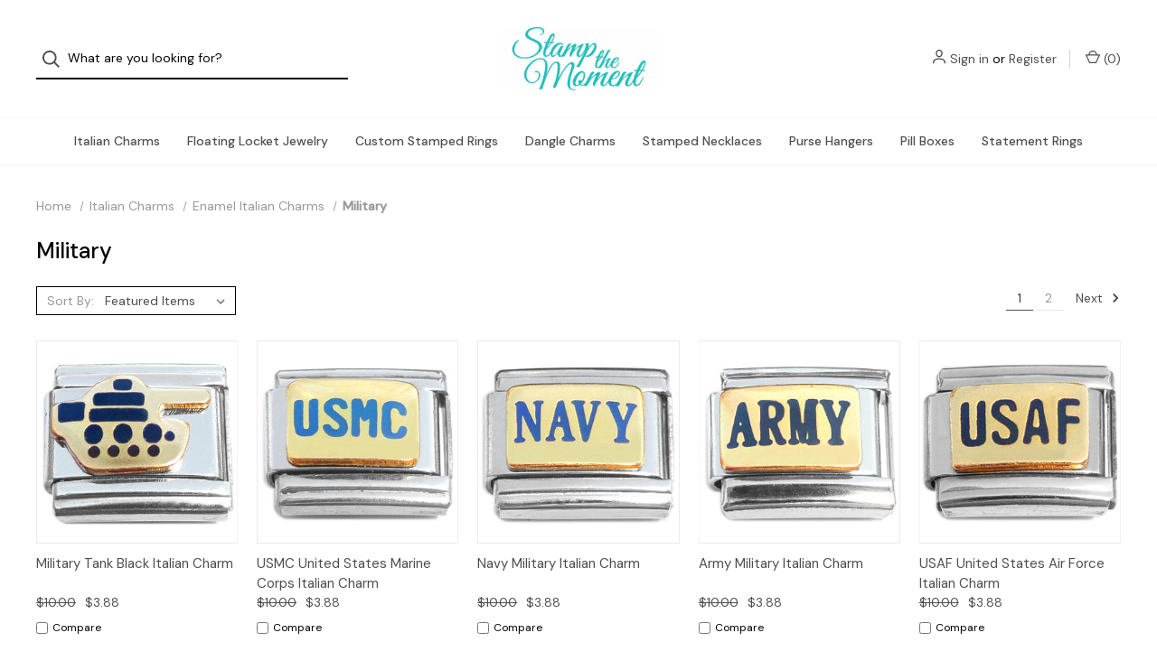

--- FILE ---
content_type: text/html; charset=UTF-8
request_url: https://stampthemoment.com/italian-charms/enamel-italian-charms/military/
body_size: 14859
content:



<!DOCTYPE html>
<html class="no-js" lang="en">
    <head>
        <title>Italian Charms - Enamel Italian Charms - Military - Page 1 - StampTheMoment</title>
        <link rel="dns-prefetch preconnect" href="https://cdn11.bigcommerce.com/s-2yfj7r5aaa" crossorigin><link rel="dns-prefetch preconnect" href="https://fonts.googleapis.com/" crossorigin><link rel="dns-prefetch preconnect" href="https://fonts.gstatic.com/" crossorigin>
        <link rel='canonical' href='https://stampthemoment.com/italian-charms/enamel-italian-charms/military/' /><meta name='platform' content='bigcommerce.stencil' />
        
                <link rel="next" href="https://stampthemoment.com/italian-charms/enamel-italian-charms/military/?page=2">


        <link href="https://cdn11.bigcommerce.com/s-2yfj7r5aaa/product_images/icon%20pic.gif" rel="shortcut icon">
        <meta name="viewport" content="width=device-width, initial-scale=1, maximum-scale=1">

        <script>
            document.documentElement.className = document.documentElement.className.replace('no-js', 'js');
        </script>

        <script>
    function browserSupportsAllFeatures() {
        return window.Promise
            && window.fetch
            && window.URL
            && window.URLSearchParams
            && window.WeakMap
            // object-fit support
            && ('objectFit' in document.documentElement.style);
    }

    function loadScript(src) {
        var js = document.createElement('script');
        js.src = src;
        js.onerror = function () {
            console.error('Failed to load polyfill script ' + src);
        };
        document.head.appendChild(js);
    }

    if (!browserSupportsAllFeatures()) {
        loadScript('https://cdn11.bigcommerce.com/s-2yfj7r5aaa/stencil/f9861430-f890-0139-e294-5e0ba6d45a34/dist/theme-bundle.polyfills.js');
    }
</script>

        <script>
            window.lazySizesConfig = window.lazySizesConfig || {};
            window.lazySizesConfig.loadMode = 1;
        </script>
        <script async src="https://cdn11.bigcommerce.com/s-2yfj7r5aaa/stencil/f9861430-f890-0139-e294-5e0ba6d45a34/dist/theme-bundle.head_async.js"></script>

        <link href="https://fonts.googleapis.com/css?family=DM+Sans:400,500%7CSpectral:500,300&display=swap" rel="stylesheet">

        <script defer src="//use.fontawesome.com/14aa5078c1.js"></script>

        <link data-stencil-stylesheet href="https://cdn11.bigcommerce.com/s-2yfj7r5aaa/stencil/f9861430-f890-0139-e294-5e0ba6d45a34/css/theme-0ee16550-2fa5-013a-125c-06316a4a7dfc.css" rel="stylesheet">

        <!-- Start Tracking Code for analytics_googleanalytics4 -->

<script data-cfasync="false" src="https://cdn11.bigcommerce.com/shared/js/google_analytics4_bodl_subscribers-358423becf5d870b8b603a81de597c10f6bc7699.js" integrity="sha256-gtOfJ3Avc1pEE/hx6SKj/96cca7JvfqllWA9FTQJyfI=" crossorigin="anonymous"></script>
<script data-cfasync="false">
  (function () {
    window.dataLayer = window.dataLayer || [];

    function gtag(){
        dataLayer.push(arguments);
    }

    function initGA4(event) {
         function setupGtag() {
            function configureGtag() {
                gtag('js', new Date());
                gtag('set', 'developer_id.dMjk3Nj', true);
                gtag('config', 'G-9KGT6164JV');
            }

            var script = document.createElement('script');

            script.src = 'https://www.googletagmanager.com/gtag/js?id=G-9KGT6164JV';
            script.async = true;
            script.onload = configureGtag;

            document.head.appendChild(script);
        }

        setupGtag();

        if (typeof subscribeOnBodlEvents === 'function') {
            subscribeOnBodlEvents('G-9KGT6164JV', false);
        }

        window.removeEventListener(event.type, initGA4);
    }

    

    var eventName = document.readyState === 'complete' ? 'consentScriptsLoaded' : 'DOMContentLoaded';
    window.addEventListener(eventName, initGA4, false);
  })()
</script>

<!-- End Tracking Code for analytics_googleanalytics4 -->

<!-- Start Tracking Code for analytics_siteverification -->

<meta name="google-site-verification" content="uUqrOf2rQPHIDqjVID1j0aK2F2MqkuV1oc3R-yeQjac" />

<!-- End Tracking Code for analytics_siteverification -->


<script type="text/javascript" src="https://checkout-sdk.bigcommerce.com/v1/loader.js" defer ></script>
<script type="text/javascript">
var BCData = {};
</script>

 <script data-cfasync="false" src="https://microapps.bigcommerce.com/bodl-events/1.9.4/index.js" integrity="sha256-Y0tDj1qsyiKBRibKllwV0ZJ1aFlGYaHHGl/oUFoXJ7Y=" nonce="" crossorigin="anonymous"></script>
 <script data-cfasync="false" nonce="">

 (function() {
    function decodeBase64(base64) {
       const text = atob(base64);
       const length = text.length;
       const bytes = new Uint8Array(length);
       for (let i = 0; i < length; i++) {
          bytes[i] = text.charCodeAt(i);
       }
       const decoder = new TextDecoder();
       return decoder.decode(bytes);
    }
    window.bodl = JSON.parse(decodeBase64("[base64]"));
 })()

 </script>

<script nonce="">
(function () {
    var xmlHttp = new XMLHttpRequest();

    xmlHttp.open('POST', 'https://bes.gcp.data.bigcommerce.com/nobot');
    xmlHttp.setRequestHeader('Content-Type', 'application/json');
    xmlHttp.send('{"store_id":"1001993832","timezone_offset":"-5.0","timestamp":"2026-01-21T02:05:20.70976500Z","visit_id":"6250f8ba-35f2-40fe-a9d3-5d0e5899cc48","channel_id":1}');
})();
</script>

        

        <script>
            var theme_settings = {
                show_fast_cart: true,
                linksPerCol: 10,
            };
        </script>
    </head>
    <body>
        <svg data-src="https://cdn11.bigcommerce.com/s-2yfj7r5aaa/stencil/f9861430-f890-0139-e294-5e0ba6d45a34/img/icon-sprite.svg" class="icons-svg-sprite"></svg>

        <header class="header" role="banner">
    <a href="#" class="mobileMenu-toggle" data-mobile-menu-toggle="menu">
        <span class="mobileMenu-toggleIcon">Toggle Menu</span>
    </a>


    <div class="header-logo--wrap">
        <div class="header-logo ">
            <div class="quickSearchWrap" id="quickSearch" aria-hidden="true" tabindex="-1" data-prevent-quick-search-close>
                    <div>
    <!-- snippet location forms_search -->
    <form class="form" onsubmit="return false" data-url="/search.php" data-quick-search-form>
        <fieldset class="form-fieldset">
            <div class="form-field">
                <label class="is-srOnly" for=>Search</label>
                <input class="form-input"
                    data-search-quick
                    name=
                    id=
                    data-error-message="Search field cannot be empty."
                    placeholder="What are you looking for?"
                    autocomplete="off"
                >
                <button type="submit" class="form-button" aria-label="Search">
                    <i class="icon" aria-hidden="true">
                        <svg><use xlink:href="#icon-search" /></svg>
                    </i>
                </button>
            </div>
        </fieldset>
    </form>
    <section class="quickSearchResults" data-bind="html: results"></section>
</div>
            </div>
            
            <div class="logo-and-toggle center">
                    <div class="logo-wrap"><a href="https://stampthemoment.com/" class="header-logo__link">
        <div class="header-logo-image-container">
            <img class="header-logo-image" src="https://cdn11.bigcommerce.com/s-2yfj7r5aaa/images/stencil/original/logo5_1635897697__90056.original.jpg" alt="StampTheMoment" title="StampTheMoment">
        </div>
</a>
</div>
            </div>

            <div class="navUser-wrap">
                <nav class="navUser">
    <ul class="navUser-section navUser-section--alt">
        <li class="navUser-item navUser-item--account">
            <i class="icon" aria-hidden="true">
                <svg><use xlink:href="#icon-user" /></svg>
            </i>
                <a class="navUser-action"
                   href="/login.php"
                   aria-label="Sign in"
                >
                    Sign in
                </a>
                    <span>or</span> <a class="navUser-action" href="/login.php?action=create_account" aria-label="Register">Register</a>
        </li>
                
            <li class="navUser-item navUser-item--mobile-search">
                <i class="icon" aria-hidden="true">
                    <svg><use xlink:href="#icon-search" /></svg>
                </i>
            </li>
        
        <li class="navUser-item navUser-item--cart">
            <a
                class="navUser-action"
                data-cart-preview
                data-dropdown="cart-preview-dropdown"
                data-options="align:right"
                href="/cart.php"
                aria-label="Cart with 0 items"
            >
                <i class="icon" aria-hidden="true">
                    <svg><use xlink:href="#icon-cart" /></svg>
                </i>
                (<span class=" cart-quantity"></span>)
            </a>

            <div class="dropdown-menu" id="cart-preview-dropdown" data-dropdown-content aria-hidden="true"></div>
        </li>
    </ul>
</nav>
            </div>
        </div>
    </div>

    <div class="navPages-container" id="menu" data-menu>
        <span class="mobile-closeNav">
    <i class="icon" aria-hidden="true">
        <svg><use xlink:href="#icon-close-large" /></svg>
    </i>
    close
</span>
<nav class="navPages">
    <ul class="navPages-list navPages-list--user d6ce8c34f717647ffb908ce639001f19">
            <li class="navPages-item navUser-item--account">
                <i class="icon" aria-hidden="true">
                    <svg><use xlink:href="#icon-user" /></svg>
                </i>
                <a class="navPages-action" href="/login.php">Sign in</a>
                    or
                    <a class="navPages-action"
                       href="/login.php?action=create_account"
                       aria-label="Register"
                    >
                        Register
                    </a>
            </li>
    </ul>
    <ul class="navPages-list navPages-mega navPages-mainNav">
            <li class="navPages-item">
                <a class="navPages-action has-subMenu activePage"
   href="https://stampthemoment.com/italian-charms/"
   data-collapsible="navPages-80"
   aria-label="Italian Charms"
>
    Italian Charms
    <i class="icon navPages-action-moreIcon navPages-action-closed" aria-hidden="true"><svg><use xlink:href="#icon-plus" /></svg></i>
    <i class="icon navPages-action-moreIcon navPages-action-open" aria-hidden="true"><svg><use xlink:href="#icon-minus" /></svg></i>
</a>
<div class="column-menu navPage-subMenu" id="navPages-80" aria-hidden="true" tabindex="-1">
    <ul class="navPage-subMenu-list">
        <li class="navPage-subMenu-item mobile-shopAll">
            <i class="icon navPages-action-moreIcon" aria-hidden="true"><svg><use xlink:href="#icon-chevron-right" /></svg></i>
            <a class="navPage-subMenu-action navPages-action"
               href="https://stampthemoment.com/italian-charms/"
               aria-label="Shop All Italian Charms"
            >
                    Shop All Italian Charms
            </a>
        </li>
            <li class="navPage-subMenu-item has-children">
                <i class="icon navPages-action-moreIcon" aria-hidden="true"><svg><use xlink:href="#icon-chevron-right" /></svg></i>
                <a class="navPage-subMenu-action navPages-action activePage"
                    href="https://stampthemoment.com/italian-charms/enamel-italian-charms/"
                    aria-label="Enamel Italian Charms"
                >
                    Enamel Italian Charms
                </a>
                    <i class="icon navPages-action-moreIcon navPages-action-closed" aria-hidden="true"><svg><use xlink:href="#icon-plus" /></svg></i>
                    <i class="icon navPages-action-moreIcon navPages-action-open" aria-hidden="true"><svg><use xlink:href="#icon-minus" /></svg></i>
                
            </li>
                <li class="navPage-childList-item mobile-shopAll">
                    <a class="navPage-childList-action navPages-action"
                       href="https://stampthemoment.com/italian-charms/enamel-italian-charms/"
                       aria-label="Shop All Enamel Italian Charms"
                    >
                            Enamel Italian Charms
                    </a>
                </li>
                    <li class="navPage-childList-item">
                        <a class="navPage-childList-action navPages-action"
                            href="https://stampthemoment.com/italian-charms/enamel-italian-charms/accessories/"
                            aria-label="Accessories"
                        >
                            Accessories
                        </a>
                    </li>
                    <li class="navPage-childList-item">
                        <a class="navPage-childList-action navPages-action"
                            href="https://stampthemoment.com/italian-charms/enamel-italian-charms/animals/"
                            aria-label="Animals"
                        >
                            Animals
                        </a>
                    </li>
                    <li class="navPage-childList-item">
                        <a class="navPage-childList-action navPages-action"
                            href="https://stampthemoment.com/italian-charms/enamel-italian-charms/baby/"
                            aria-label="Baby"
                        >
                            Baby
                        </a>
                    </li>
                    <li class="navPage-childList-item">
                        <a class="navPage-childList-action navPages-action"
                            href="https://stampthemoment.com/italian-charms/enamel-italian-charms/birthstones/"
                            aria-label="Birthstones"
                        >
                            Birthstones
                        </a>
                    </li>
                    <li class="navPage-childList-item">
                        <a class="navPage-childList-action navPages-action"
                            href="https://stampthemoment.com/italian-charms/enamel-italian-charms/canada/"
                            aria-label="Canada"
                        >
                            Canada
                        </a>
                    </li>
                    <li class="navPage-childList-item">
                        <a class="navPage-childList-action navPages-action"
                            href="https://stampthemoment.com/italian-charms/enamel-italian-charms/cartoon/"
                            aria-label="Cartoon"
                        >
                            Cartoon
                        </a>
                    </li>
                    <li class="navPage-childList-item">
                        <a class="navPage-childList-action navPages-action"
                            href="https://stampthemoment.com/italian-charms/enamel-italian-charms/cartoons/"
                            aria-label="Cartoons"
                        >
                            Cartoons
                        </a>
                    </li>
                    <li class="navPage-childList-item">
                        <a class="navPage-childList-action navPages-action"
                            href="https://stampthemoment.com/italian-charms/enamel-italian-charms/casino/"
                            aria-label="Casino"
                        >
                            Casino
                        </a>
                    </li>
                    <li class="navPage-childList-item">
                        <a class="navPage-childList-action navPages-action"
                            href="https://stampthemoment.com/italian-charms/enamel-italian-charms/celebrations/"
                            aria-label="Celebrations"
                        >
                            Celebrations
                        </a>
                    </li>
                    <li class="navPage-childList-item">
                        <a class="navPage-childList-action navPages-action"
                            href="https://stampthemoment.com/italian-charms/enamel-italian-charms/cowboys/"
                            aria-label="Cowboys"
                        >
                            Cowboys
                        </a>
                    </li>
                    <li class="navPage-childList-item">
                        <a class="navPage-childList-action navPages-action"
                            href="https://stampthemoment.com/italian-charms/enamel-italian-charms/dangle-charms/"
                            aria-label="Dangle Charms"
                        >
                            Dangle Charms
                        </a>
                    </li>
                    <li class="navPage-childList-item">
                        <a class="navPage-childList-action navPages-action"
                            href="https://stampthemoment.com/italian-charms/enamel-italian-charms/dates/"
                            aria-label="Dates"
                        >
                            Dates
                        </a>
                    </li>
                    <li class="navPage-childList-item">
                        <a class="navPage-childList-action navPages-action"
                            href="https://stampthemoment.com/italian-charms/enamel-italian-charms/everything-else/"
                            aria-label="Everything Else"
                        >
                            Everything Else
                        </a>
                    </li>
                    <li class="navPage-childList-item">
                        <a class="navPage-childList-action navPages-action"
                            href="https://stampthemoment.com/italian-charms/enamel-italian-charms/family/"
                            aria-label="Family"
                        >
                            Family
                        </a>
                    </li>
                    <li class="navPage-childList-item">
                        <a class="navPage-childList-action navPages-action"
                            href="https://stampthemoment.com/italian-charms/enamel-italian-charms/fantasy/"
                            aria-label="Fantasy"
                        >
                            Fantasy
                        </a>
                    </li>
                    <li class="navPage-childList-item">
                        <a class="navPage-childList-action navPages-action"
                            href="https://stampthemoment.com/italian-charms/enamel-italian-charms/flags/"
                            aria-label="Flags"
                        >
                            Flags
                        </a>
                    </li>
                    <li class="navPage-childList-item">
                        <a class="navPage-childList-action navPages-action"
                            href="https://stampthemoment.com/italian-charms/enamel-italian-charms/flowers/"
                            aria-label="Flowers"
                        >
                            Flowers
                        </a>
                    </li>
                    <li class="navPage-childList-item">
                        <a class="navPage-childList-action navPages-action"
                            href="https://stampthemoment.com/italian-charms/enamel-italian-charms/flowers-and-plants/"
                            aria-label="Flowers and Plants"
                        >
                            Flowers and Plants
                        </a>
                    </li>
                    <li class="navPage-childList-item">
                        <a class="navPage-childList-action navPages-action"
                            href="https://stampthemoment.com/italian-charms/enamel-italian-charms/food/"
                            aria-label="Food"
                        >
                            Food
                        </a>
                    </li>
                    <li class="navPage-childList-item">
                        <a class="navPage-childList-action navPages-action"
                            href="https://stampthemoment.com/italian-charms/enamel-italian-charms/food-and-drinks/"
                            aria-label="Food and Drinks"
                        >
                            Food and Drinks
                        </a>
                    </li>
                    <li class="navPage-childList-item">
                        <a class="navPage-childList-action navPages-action"
                            href="https://stampthemoment.com/italian-charms/enamel-italian-charms/gold/"
                            aria-label="Gold"
                        >
                            Gold
                        </a>
                    </li>
                    <li class="navPage-childList-item">
                        <a class="navPage-childList-action navPages-action"
                            href="https://stampthemoment.com/italian-charms/enamel-italian-charms/gold-charms/"
                            aria-label="Gold Charms"
                        >
                            Gold Charms
                        </a>
                    </li>
                    <li class="navPage-childList-item">
                        <a class="navPage-childList-action navPages-action"
                            href="https://stampthemoment.com/italian-charms/enamel-italian-charms/hearts/"
                            aria-label="Hearts"
                        >
                            Hearts
                        </a>
                    </li>
                    <li class="navPage-childList-item">
                        <a class="navPage-childList-action navPages-action"
                            href="https://stampthemoment.com/italian-charms/enamel-italian-charms/hobbies/"
                            aria-label="Hobbies"
                        >
                            Hobbies
                        </a>
                    </li>
                    <li class="navPage-childList-item">
                        <a class="navPage-childList-action navPages-action"
                            href="https://stampthemoment.com/italian-charms/enamel-italian-charms/holidays/"
                            aria-label="Holidays"
                        >
                            Holidays
                        </a>
                    </li>
                    <li class="navPage-childList-item">
                        <a class="navPage-childList-action navPages-action"
                            href="https://stampthemoment.com/italian-charms/enamel-italian-charms/in-memory/"
                            aria-label="In Memory"
                        >
                            In Memory
                        </a>
                    </li>
                    <li class="navPage-childList-item">
                        <a class="navPage-childList-action navPages-action"
                            href="https://stampthemoment.com/italian-charms/enamel-italian-charms/jobs/"
                            aria-label="Jobs"
                        >
                            Jobs
                        </a>
                    </li>
                    <li class="navPage-childList-item">
                        <a class="navPage-childList-action navPages-action"
                            href="https://stampthemoment.com/italian-charms/enamel-italian-charms/letters-and-numbers/"
                            aria-label="Letters and Numbers"
                        >
                            Letters and Numbers
                        </a>
                    </li>
                    <li class="navPage-childList-item">
                        <a class="navPage-childList-action navPages-action"
                            href="https://stampthemoment.com/italian-charms/enamel-italian-charms/logo/"
                            aria-label="Logo"
                        >
                            Logo
                        </a>
                    </li>
                    <li class="navPage-childList-item">
                        <a class="navPage-childList-action navPages-action"
                            href="https://stampthemoment.com/italian-charms/enamel-italian-charms/logos/"
                            aria-label="Logos"
                        >
                            Logos
                        </a>
                    </li>
                    <li class="navPage-childList-item">
                        <a class="navPage-childList-action navPages-action"
                            href="https://stampthemoment.com/italian-charms/enamel-italian-charms/love/"
                            aria-label="Love"
                        >
                            Love
                        </a>
                    </li>
                    <li class="navPage-childList-item">
                        <a class="navPage-childList-action navPages-action activePage"
                            href="https://stampthemoment.com/italian-charms/enamel-italian-charms/military/"
                            aria-label="Military"
                        >
                            Military
                        </a>
                    </li>
                    <li class="navPage-childList-item">
                        <a class="navPage-childList-action navPages-action"
                            href="https://stampthemoment.com/italian-charms/enamel-italian-charms/monsters/"
                            aria-label="Monsters"
                        >
                            Monsters
                        </a>
                    </li>
                    <li class="navPage-childList-item">
                        <a class="navPage-childList-action navPages-action"
                            href="https://stampthemoment.com/italian-charms/enamel-italian-charms/moon-and-stars/"
                            aria-label="Moon and Stars"
                        >
                            Moon and Stars
                        </a>
                    </li>
                    <li class="navPage-childList-item">
                        <a class="navPage-childList-action navPages-action"
                            href="https://stampthemoment.com/italian-charms/enamel-italian-charms/music/"
                            aria-label="Music"
                        >
                            Music
                        </a>
                    </li>
                    <li class="navPage-childList-item">
                        <a class="navPage-childList-action navPages-action"
                            href="https://stampthemoment.com/italian-charms/enamel-italian-charms/nicknames/"
                            aria-label="Nicknames"
                        >
                            Nicknames
                        </a>
                    </li>
                    <li class="navPage-childList-item">
                        <a class="navPage-childList-action navPages-action"
                            href="https://stampthemoment.com/italian-charms/enamel-italian-charms/ocean/"
                            aria-label="Ocean"
                        >
                            Ocean
                        </a>
                    </li>
                    <li class="navPage-childList-item">
                        <a class="navPage-childList-action navPages-action"
                            href="https://stampthemoment.com/italian-charms/enamel-italian-charms/patriotic/"
                            aria-label="Patriotic"
                        >
                            Patriotic
                        </a>
                    </li>
                    <li class="navPage-childList-item">
                        <a class="navPage-childList-action navPages-action"
                            href="https://stampthemoment.com/italian-charms/enamel-italian-charms/places-and-landmarks/"
                            aria-label="Places and Landmarks"
                        >
                            Places and Landmarks
                        </a>
                    </li>
                    <li class="navPage-childList-item">
                        <a class="navPage-childList-action navPages-action"
                            href="https://stampthemoment.com/italian-charms/enamel-italian-charms/religious/"
                            aria-label="Religious"
                        >
                            Religious
                        </a>
                    </li>
                    <li class="navPage-childList-item">
                        <a class="navPage-childList-action navPages-action"
                            href="https://stampthemoment.com/italian-charms/enamel-italian-charms/ribbons-and-causes/"
                            aria-label="Ribbons and Causes"
                        >
                            Ribbons and Causes
                        </a>
                    </li>
                    <li class="navPage-childList-item">
                        <a class="navPage-childList-action navPages-action"
                            href="https://stampthemoment.com/italian-charms/enamel-italian-charms/school/"
                            aria-label="School"
                        >
                            School
                        </a>
                    </li>
                    <li class="navPage-childList-item">
                        <a class="navPage-childList-action navPages-action"
                            href="https://stampthemoment.com/italian-charms/enamel-italian-charms/simple-designs/"
                            aria-label="Simple Designs"
                        >
                            Simple Designs
                        </a>
                    </li>
                    <li class="navPage-childList-item">
                        <a class="navPage-childList-action navPages-action"
                            href="https://stampthemoment.com/italian-charms/enamel-italian-charms/sports/"
                            aria-label="Sports"
                        >
                            Sports
                        </a>
                    </li>
                    <li class="navPage-childList-item">
                        <a class="navPage-childList-action navPages-action"
                            href="https://stampthemoment.com/italian-charms/enamel-italian-charms/state-hearts/"
                            aria-label="State Hearts"
                        >
                            State Hearts
                        </a>
                    </li>
                    <li class="navPage-childList-item">
                        <a class="navPage-childList-action navPages-action"
                            href="https://stampthemoment.com/italian-charms/enamel-italian-charms/superhero/"
                            aria-label="Superhero"
                        >
                            Superhero
                        </a>
                    </li>
                    <li class="navPage-childList-item">
                        <a class="navPage-childList-action navPages-action"
                            href="https://stampthemoment.com/italian-charms/enamel-italian-charms/travel/"
                            aria-label="Travel"
                        >
                            Travel
                        </a>
                    </li>
                    <li class="navPage-childList-item">
                        <a class="navPage-childList-action navPages-action"
                            href="https://stampthemoment.com/italian-charms/enamel-italian-charms/vehicles/"
                            aria-label="Vehicles"
                        >
                            Vehicles
                        </a>
                    </li>
                    <li class="navPage-childList-item">
                        <a class="navPage-childList-action navPages-action"
                            href="https://stampthemoment.com/italian-charms/enamel-italian-charms/words/"
                            aria-label="Words"
                        >
                            Words
                        </a>
                    </li>
                    <li class="navPage-childList-item">
                        <a class="navPage-childList-action navPages-action"
                            href="https://stampthemoment.com/italian-charms/enamel-italian-charms/words-and-phrases/"
                            aria-label="Words and Phrases"
                        >
                            Words and Phrases
                        </a>
                    </li>
                    <li class="navPage-childList-item">
                        <a class="navPage-childList-action navPages-action"
                            href="https://stampthemoment.com/italian-charms/enamel-italian-charms/zodiacs/"
                            aria-label="Zodiacs"
                        >
                            Zodiacs
                        </a>
                    </li>
            <li class="navPage-subMenu-item">
                <i class="icon navPages-action-moreIcon" aria-hidden="true"><svg><use xlink:href="#icon-chevron-right" /></svg></i>
                <a class="navPage-subMenu-action navPages-action"
                    href="https://stampthemoment.com/italian-charms/italian-charm-watches/"
                    aria-label="Italian Charm Watches"
                >
                    Italian Charm Watches
                </a>
                
            </li>
            <li class="navPage-subMenu-item has-children">
                <i class="icon navPages-action-moreIcon" aria-hidden="true"><svg><use xlink:href="#icon-chevron-right" /></svg></i>
                <a class="navPage-subMenu-action navPages-action"
                    href="https://stampthemoment.com/italian-charms/laser-italian-charms/"
                    aria-label="Laser Italian Charms"
                >
                    Laser Italian Charms
                </a>
                    <i class="icon navPages-action-moreIcon navPages-action-closed" aria-hidden="true"><svg><use xlink:href="#icon-plus" /></svg></i>
                    <i class="icon navPages-action-moreIcon navPages-action-open" aria-hidden="true"><svg><use xlink:href="#icon-minus" /></svg></i>
                
            </li>
                <li class="navPage-childList-item mobile-shopAll">
                    <a class="navPage-childList-action navPages-action"
                       href="https://stampthemoment.com/italian-charms/laser-italian-charms/"
                       aria-label="Shop All Laser Italian Charms"
                    >
                            Laser Italian Charms
                    </a>
                </li>
                    <li class="navPage-childList-item">
                        <a class="navPage-childList-action navPages-action"
                            href="https://stampthemoment.com/italian-charms/laser-italian-charms/general/"
                            aria-label="General"
                        >
                            General
                        </a>
                    </li>
                    <li class="navPage-childList-item">
                        <a class="navPage-childList-action navPages-action"
                            href="https://stampthemoment.com/italian-charms/laser-italian-charms/in-memory/"
                            aria-label="In Memory"
                        >
                            In Memory
                        </a>
                    </li>
                    <li class="navPage-childList-item">
                        <a class="navPage-childList-action navPages-action"
                            href="https://stampthemoment.com/italian-charms/laser-italian-charms/red-heart-links/"
                            aria-label="Red Heart Links"
                        >
                            Red Heart Links
                        </a>
                    </li>
            <li class="navPage-subMenu-item">
                <i class="icon navPages-action-moreIcon" aria-hidden="true"><svg><use xlink:href="#icon-chevron-right" /></svg></i>
                <a class="navPage-subMenu-action navPages-action"
                    href="https://stampthemoment.com/italian-charms/starter-bracelets/"
                    aria-label="Starter Bracelets"
                >
                    Starter Bracelets
                </a>
                
            </li>
    </ul>
</div>
            </li>
            <li class="navPages-item">
                <a class="navPages-action has-subMenu"
   href="https://stampthemoment.com/floating-locket-jewelry/"
   data-collapsible="navPages-24"
   aria-label="Floating Locket Jewelry"
>
    Floating Locket Jewelry
    <i class="icon navPages-action-moreIcon navPages-action-closed" aria-hidden="true"><svg><use xlink:href="#icon-plus" /></svg></i>
    <i class="icon navPages-action-moreIcon navPages-action-open" aria-hidden="true"><svg><use xlink:href="#icon-minus" /></svg></i>
</a>
<div class="column-menu navPage-subMenu" id="navPages-24" aria-hidden="true" tabindex="-1">
    <ul class="navPage-subMenu-list">
        <li class="navPage-subMenu-item mobile-shopAll">
            <i class="icon navPages-action-moreIcon" aria-hidden="true"><svg><use xlink:href="#icon-chevron-right" /></svg></i>
            <a class="navPage-subMenu-action navPages-action"
               href="https://stampthemoment.com/floating-locket-jewelry/"
               aria-label="Shop All Floating Locket Jewelry"
            >
                    Shop All Floating Locket Jewelry
            </a>
        </li>
            <li class="navPage-subMenu-item has-children">
                <i class="icon navPages-action-moreIcon" aria-hidden="true"><svg><use xlink:href="#icon-chevron-right" /></svg></i>
                <a class="navPage-subMenu-action navPages-action"
                    href="https://stampthemoment.com/floating-locket-jewelry/locket-charms/"
                    aria-label="Locket Charms"
                >
                    Locket Charms
                </a>
                    <i class="icon navPages-action-moreIcon navPages-action-closed" aria-hidden="true"><svg><use xlink:href="#icon-plus" /></svg></i>
                    <i class="icon navPages-action-moreIcon navPages-action-open" aria-hidden="true"><svg><use xlink:href="#icon-minus" /></svg></i>
                
            </li>
                <li class="navPage-childList-item mobile-shopAll">
                    <a class="navPage-childList-action navPages-action"
                       href="https://stampthemoment.com/floating-locket-jewelry/locket-charms/"
                       aria-label="Shop All Locket Charms"
                    >
                            Locket Charms
                    </a>
                </li>
                    <li class="navPage-childList-item">
                        <a class="navPage-childList-action navPages-action"
                            href="https://stampthemoment.com/floating-locket-jewelry/locket-charms/animals/"
                            aria-label="Animals"
                        >
                            Animals
                        </a>
                    </li>
                    <li class="navPage-childList-item">
                        <a class="navPage-childList-action navPages-action"
                            href="https://stampthemoment.com/floating-locket-jewelry/locket-charms/birthstones-zodiacs/"
                            aria-label="Birthstones &amp; Zodiacs"
                        >
                            Birthstones &amp; Zodiacs
                        </a>
                    </li>
                    <li class="navPage-childList-item">
                        <a class="navPage-childList-action navPages-action"
                            href="https://stampthemoment.com/floating-locket-jewelry/locket-charms/celestial/"
                            aria-label="Celestial"
                        >
                            Celestial
                        </a>
                    </li>
                    <li class="navPage-childList-item">
                        <a class="navPage-childList-action navPages-action"
                            href="https://stampthemoment.com/floating-locket-jewelry/locket-charms/family-friends/"
                            aria-label="Family &amp; Friends"
                        >
                            Family &amp; Friends
                        </a>
                    </li>
                    <li class="navPage-childList-item">
                        <a class="navPage-childList-action navPages-action"
                            href="https://stampthemoment.com/floating-locket-jewelry/locket-charms/flowers-nature/"
                            aria-label="Flowers &amp; Nature"
                        >
                            Flowers &amp; Nature
                        </a>
                    </li>
                    <li class="navPage-childList-item">
                        <a class="navPage-childList-action navPages-action"
                            href="https://stampthemoment.com/floating-locket-jewelry/locket-charms/food-drink/"
                            aria-label="Food &amp; Drink"
                        >
                            Food &amp; Drink
                        </a>
                    </li>
                    <li class="navPage-childList-item">
                        <a class="navPage-childList-action navPages-action"
                            href="https://stampthemoment.com/floating-locket-jewelry/locket-charms/holidays/"
                            aria-label="Holidays"
                        >
                            Holidays
                        </a>
                    </li>
                    <li class="navPage-childList-item">
                        <a class="navPage-childList-action navPages-action"
                            href="https://stampthemoment.com/floating-locket-jewelry/locket-charms/letters/"
                            aria-label="Letters"
                        >
                            Letters
                        </a>
                    </li>
                    <li class="navPage-childList-item">
                        <a class="navPage-childList-action navPages-action"
                            href="https://stampthemoment.com/floating-locket-jewelry/locket-charms/love/"
                            aria-label="Love"
                        >
                            Love
                        </a>
                    </li>
                    <li class="navPage-childList-item">
                        <a class="navPage-childList-action navPages-action"
                            href="https://stampthemoment.com/floating-locket-jewelry/locket-charms/makeup-accessories/"
                            aria-label="Makeup &amp; Accessories"
                        >
                            Makeup &amp; Accessories
                        </a>
                    </li>
                    <li class="navPage-childList-item">
                        <a class="navPage-childList-action navPages-action"
                            href="https://stampthemoment.com/floating-locket-jewelry/locket-charms/military-patriotic/"
                            aria-label="Military &amp; Patriotic"
                        >
                            Military &amp; Patriotic
                        </a>
                    </li>
                    <li class="navPage-childList-item">
                        <a class="navPage-childList-action navPages-action"
                            href="https://stampthemoment.com/floating-locket-jewelry/locket-charms/miscellaneous/"
                            aria-label="Miscellaneous"
                        >
                            Miscellaneous
                        </a>
                    </li>
                    <li class="navPage-childList-item">
                        <a class="navPage-childList-action navPages-action"
                            href="https://stampthemoment.com/floating-locket-jewelry/locket-charms/religious/"
                            aria-label="Religious"
                        >
                            Religious
                        </a>
                    </li>
                    <li class="navPage-childList-item">
                        <a class="navPage-childList-action navPages-action"
                            href="https://stampthemoment.com/floating-locket-jewelry/locket-charms/ribbons-causes/"
                            aria-label="Ribbons &amp; Causes"
                        >
                            Ribbons &amp; Causes
                        </a>
                    </li>
                    <li class="navPage-childList-item">
                        <a class="navPage-childList-action navPages-action"
                            href="https://stampthemoment.com/floating-locket-jewelry/locket-charms/school-work/"
                            aria-label="School &amp; Work"
                        >
                            School &amp; Work
                        </a>
                    </li>
                    <li class="navPage-childList-item">
                        <a class="navPage-childList-action navPages-action"
                            href="https://stampthemoment.com/floating-locket-jewelry/locket-charms/sports-hobbies/"
                            aria-label="Sports &amp; Hobbies"
                        >
                            Sports &amp; Hobbies
                        </a>
                    </li>
                    <li class="navPage-childList-item">
                        <a class="navPage-childList-action navPages-action"
                            href="https://stampthemoment.com/floating-locket-jewelry/locket-charms/travel-beach/"
                            aria-label="Travel &amp; Beach"
                        >
                            Travel &amp; Beach
                        </a>
                    </li>
            <li class="navPage-subMenu-item has-children">
                <i class="icon navPages-action-moreIcon" aria-hidden="true"><svg><use xlink:href="#icon-chevron-right" /></svg></i>
                <a class="navPage-subMenu-action navPages-action"
                    href="https://stampthemoment.com/floating-locket-jewelry/lockets/"
                    aria-label="Lockets"
                >
                    Lockets
                </a>
                    <i class="icon navPages-action-moreIcon navPages-action-closed" aria-hidden="true"><svg><use xlink:href="#icon-plus" /></svg></i>
                    <i class="icon navPages-action-moreIcon navPages-action-open" aria-hidden="true"><svg><use xlink:href="#icon-minus" /></svg></i>
                
            </li>
                <li class="navPage-childList-item mobile-shopAll">
                    <a class="navPage-childList-action navPages-action"
                       href="https://stampthemoment.com/floating-locket-jewelry/lockets/"
                       aria-label="Shop All Lockets"
                    >
                            Lockets
                    </a>
                </li>
                    <li class="navPage-childList-item">
                        <a class="navPage-childList-action navPages-action"
                            href="https://stampthemoment.com/floating-locket-jewelry/lockets/silver-lockets/"
                            aria-label="Silver Lockets"
                        >
                            Silver Lockets
                        </a>
                    </li>
                    <li class="navPage-childList-item">
                        <a class="navPage-childList-action navPages-action"
                            href="https://stampthemoment.com/floating-locket-jewelry/lockets/gold-lockets/"
                            aria-label="Gold Lockets"
                        >
                            Gold Lockets
                        </a>
                    </li>
                    <li class="navPage-childList-item">
                        <a class="navPage-childList-action navPages-action"
                            href="https://stampthemoment.com/floating-locket-jewelry/lockets/rose-gold-lockets/"
                            aria-label="Rose Gold Lockets"
                        >
                            Rose Gold Lockets
                        </a>
                    </li>
                    <li class="navPage-childList-item">
                        <a class="navPage-childList-action navPages-action"
                            href="https://stampthemoment.com/floating-locket-jewelry/lockets/black-lockets/"
                            aria-label="Black Lockets"
                        >
                            Black Lockets
                        </a>
                    </li>
            <li class="navPage-subMenu-item has-children">
                <i class="icon navPages-action-moreIcon" aria-hidden="true"><svg><use xlink:href="#icon-chevron-right" /></svg></i>
                <a class="navPage-subMenu-action navPages-action"
                    href="https://stampthemoment.com/floating-locket-jewelry/dangles/"
                    aria-label="Dangles"
                >
                    Dangles
                </a>
                    <i class="icon navPages-action-moreIcon navPages-action-closed" aria-hidden="true"><svg><use xlink:href="#icon-plus" /></svg></i>
                    <i class="icon navPages-action-moreIcon navPages-action-open" aria-hidden="true"><svg><use xlink:href="#icon-minus" /></svg></i>
                
            </li>
                <li class="navPage-childList-item mobile-shopAll">
                    <a class="navPage-childList-action navPages-action"
                       href="https://stampthemoment.com/floating-locket-jewelry/dangles/"
                       aria-label="Shop All Dangles"
                    >
                            Dangles
                    </a>
                </li>
                    <li class="navPage-childList-item">
                        <a class="navPage-childList-action navPages-action"
                            href="https://stampthemoment.com/new-category/"
                            aria-label="Metal Dangles"
                        >
                            Metal Dangles
                        </a>
                    </li>
                    <li class="navPage-childList-item">
                        <a class="navPage-childList-action navPages-action"
                            href="https://stampthemoment.com/floating-locket-jewelry/dangles/stone-and-pearl-dangles/"
                            aria-label="Stone and Pearl Dangles"
                        >
                            Stone and Pearl Dangles
                        </a>
                    </li>
                    <li class="navPage-childList-item">
                        <a class="navPage-childList-action navPages-action"
                            href="https://stampthemoment.com/dog-dangles/"
                            aria-label="Dog Dangles"
                        >
                            Dog Dangles
                        </a>
                    </li>
                    <li class="navPage-childList-item">
                        <a class="navPage-childList-action navPages-action"
                            href="https://stampthemoment.com/enamel-dangles/"
                            aria-label="Enamel Dangles"
                        >
                            Enamel Dangles
                        </a>
                    </li>
            <li class="navPage-subMenu-item has-children">
                <i class="icon navPages-action-moreIcon" aria-hidden="true"><svg><use xlink:href="#icon-chevron-right" /></svg></i>
                <a class="navPage-subMenu-action navPages-action"
                    href="https://stampthemoment.com/floating-locket-jewelry/plates/"
                    aria-label="Plates"
                >
                    Plates
                </a>
                    <i class="icon navPages-action-moreIcon navPages-action-closed" aria-hidden="true"><svg><use xlink:href="#icon-plus" /></svg></i>
                    <i class="icon navPages-action-moreIcon navPages-action-open" aria-hidden="true"><svg><use xlink:href="#icon-minus" /></svg></i>
                
            </li>
                <li class="navPage-childList-item mobile-shopAll">
                    <a class="navPage-childList-action navPages-action"
                       href="https://stampthemoment.com/floating-locket-jewelry/plates/"
                       aria-label="Shop All Plates"
                    >
                            Plates
                    </a>
                </li>
                    <li class="navPage-childList-item">
                        <a class="navPage-childList-action navPages-action"
                            href="https://stampthemoment.com/floating-locket-jewelry/plates/plates-for-30mm-lockets/"
                            aria-label="Plates for 30mm Lockets"
                        >
                            Plates for 30mm Lockets
                        </a>
                    </li>
                    <li class="navPage-childList-item">
                        <a class="navPage-childList-action navPages-action"
                            href="https://stampthemoment.com/floating-locket-jewelry/plates/plates-for-25mm-lockets/"
                            aria-label="Plates for 25mm Lockets"
                        >
                            Plates for 25mm Lockets
                        </a>
                    </li>
    </ul>
</div>
            </li>
            <li class="navPages-item">
                <a class="navPages-action"
   href="https://stampthemoment.com/custom-stamped-rings/"
   aria-label="Custom Stamped Rings"
>
    Custom Stamped Rings
</a>
            </li>
            <li class="navPages-item">
                <a class="navPages-action has-subMenu"
   href="https://stampthemoment.com/dangle-charms/"
   data-collapsible="navPages-74"
   aria-label="Dangle Charms"
>
    Dangle Charms
    <i class="icon navPages-action-moreIcon navPages-action-closed" aria-hidden="true"><svg><use xlink:href="#icon-plus" /></svg></i>
    <i class="icon navPages-action-moreIcon navPages-action-open" aria-hidden="true"><svg><use xlink:href="#icon-minus" /></svg></i>
</a>
<div class="column-menu navPage-subMenu" id="navPages-74" aria-hidden="true" tabindex="-1">
    <ul class="navPage-subMenu-list">
        <li class="navPage-subMenu-item mobile-shopAll">
            <i class="icon navPages-action-moreIcon" aria-hidden="true"><svg><use xlink:href="#icon-chevron-right" /></svg></i>
            <a class="navPage-subMenu-action navPages-action"
               href="https://stampthemoment.com/dangle-charms/"
               aria-label="Shop All Dangle Charms"
            >
                    Shop All Dangle Charms
            </a>
        </li>
            <li class="navPage-subMenu-item">
                <i class="icon navPages-action-moreIcon" aria-hidden="true"><svg><use xlink:href="#icon-chevron-right" /></svg></i>
                <a class="navPage-subMenu-action navPages-action"
                    href="https://stampthemoment.com/dangle-charms/advent-gift-box/"
                    aria-label="Advent Gift Box"
                >
                    Advent Gift Box
                </a>
                
            </li>
            <li class="navPage-subMenu-item">
                <i class="icon navPages-action-moreIcon" aria-hidden="true"><svg><use xlink:href="#icon-chevron-right" /></svg></i>
                <a class="navPage-subMenu-action navPages-action"
                    href="https://stampthemoment.com/dangle-charms/dog-dangles/"
                    aria-label="Dog Dangles"
                >
                    Dog Dangles
                </a>
                
            </li>
            <li class="navPage-subMenu-item">
                <i class="icon navPages-action-moreIcon" aria-hidden="true"><svg><use xlink:href="#icon-chevron-right" /></svg></i>
                <a class="navPage-subMenu-action navPages-action"
                    href="https://stampthemoment.com/dangle-charms/enamel-dangles/"
                    aria-label="Enamel Dangles"
                >
                    Enamel Dangles
                </a>
                
            </li>
            <li class="navPage-subMenu-item">
                <i class="icon navPages-action-moreIcon" aria-hidden="true"><svg><use xlink:href="#icon-chevron-right" /></svg></i>
                <a class="navPage-subMenu-action navPages-action"
                    href="https://stampthemoment.com/dangle-charms/metal-dangles/"
                    aria-label="Metal Dangles"
                >
                    Metal Dangles
                </a>
                
            </li>
            <li class="navPage-subMenu-item">
                <i class="icon navPages-action-moreIcon" aria-hidden="true"><svg><use xlink:href="#icon-chevron-right" /></svg></i>
                <a class="navPage-subMenu-action navPages-action"
                    href="https://stampthemoment.com/dangle-charms/stone-and-pearl-dangles/"
                    aria-label="Stone and Pearl Dangles"
                >
                    Stone and Pearl Dangles
                </a>
                
            </li>
    </ul>
</div>
            </li>
            <li class="navPages-item">
                <a class="navPages-action"
   href="https://stampthemoment.com/stamped-necklaces/"
   aria-label="Stamped Necklaces"
>
    Stamped Necklaces
</a>
            </li>
            <li class="navPages-item">
                <a class="navPages-action has-subMenu"
   href="https://stampthemoment.com/purse-hangers/"
   data-collapsible="navPages-52"
   aria-label="Purse Hangers"
>
    Purse Hangers
    <i class="icon navPages-action-moreIcon navPages-action-closed" aria-hidden="true"><svg><use xlink:href="#icon-plus" /></svg></i>
    <i class="icon navPages-action-moreIcon navPages-action-open" aria-hidden="true"><svg><use xlink:href="#icon-minus" /></svg></i>
</a>
<div class="column-menu navPage-subMenu" id="navPages-52" aria-hidden="true" tabindex="-1">
    <ul class="navPage-subMenu-list">
        <li class="navPage-subMenu-item mobile-shopAll">
            <i class="icon navPages-action-moreIcon" aria-hidden="true"><svg><use xlink:href="#icon-chevron-right" /></svg></i>
            <a class="navPage-subMenu-action navPages-action"
               href="https://stampthemoment.com/purse-hangers/"
               aria-label="Shop All Purse Hangers"
            >
                    Shop All Purse Hangers
            </a>
        </li>
            <li class="navPage-subMenu-item">
                <i class="icon navPages-action-moreIcon" aria-hidden="true"><svg><use xlink:href="#icon-chevron-right" /></svg></i>
                <a class="navPage-subMenu-action navPages-action"
                    href="https://stampthemoment.com/purse-hangers/foldable-round-purse-hangers/"
                    aria-label="Foldable Round Purse Hangers"
                >
                    Foldable Round Purse Hangers
                </a>
                
            </li>
            <li class="navPage-subMenu-item">
                <i class="icon navPages-action-moreIcon" aria-hidden="true"><svg><use xlink:href="#icon-chevron-right" /></svg></i>
                <a class="navPage-subMenu-action navPages-action"
                    href="https://stampthemoment.com/classic-round-purse-hangers/"
                    aria-label="Classic Round Purse Hangers"
                >
                    Classic Round Purse Hangers
                </a>
                
            </li>
    </ul>
</div>
            </li>
            <li class="navPages-item">
                <a class="navPages-action has-subMenu"
   href="https://stampthemoment.com/pill-boxes/"
   data-collapsible="navPages-66"
   aria-label="Pill Boxes"
>
    Pill Boxes
    <i class="icon navPages-action-moreIcon navPages-action-closed" aria-hidden="true"><svg><use xlink:href="#icon-plus" /></svg></i>
    <i class="icon navPages-action-moreIcon navPages-action-open" aria-hidden="true"><svg><use xlink:href="#icon-minus" /></svg></i>
</a>
<div class="column-menu navPage-subMenu" id="navPages-66" aria-hidden="true" tabindex="-1">
    <ul class="navPage-subMenu-list">
        <li class="navPage-subMenu-item mobile-shopAll">
            <i class="icon navPages-action-moreIcon" aria-hidden="true"><svg><use xlink:href="#icon-chevron-right" /></svg></i>
            <a class="navPage-subMenu-action navPages-action"
               href="https://stampthemoment.com/pill-boxes/"
               aria-label="Shop All Pill Boxes"
            >
                    Shop All Pill Boxes
            </a>
        </li>
            <li class="navPage-subMenu-item">
                <i class="icon navPages-action-moreIcon" aria-hidden="true"><svg><use xlink:href="#icon-chevron-right" /></svg></i>
                <a class="navPage-subMenu-action navPages-action"
                    href="https://stampthemoment.com/pill-boxes/round-silver-pill-boxes/"
                    aria-label="Round Silver Pill Boxes"
                >
                    Round Silver Pill Boxes
                </a>
                
            </li>
    </ul>
</div>
            </li>
            <li class="navPages-item">
                <a class="navPages-action"
   href="https://stampthemoment.com/statement-rings/"
   aria-label="Statement Rings"
>
    Statement Rings
</a>
            </li>
    </ul>
    <ul class="navPages-list navPages-list--user">
    </ul>
</nav>
    </div>
</header>

<div class="container">
    <div data-content-region="header_bottom--global"></div>
    <div data-content-region="header_bottom"></div>
</div>
        <div class="body" id='main-content' data-currency-code="USD">
     
    
<div class="page page--category">
    <div class="main full grid-bg">
        <div class="container container--category">
            
            <div class="page-content">
                <ul class="breadcrumbs">
            <li class="breadcrumb ">
                    <a href="https://stampthemoment.com/" class="breadcrumb-label"><span>Home</span></a>
            </li>
            <li class="breadcrumb ">
                    <a href="https://stampthemoment.com/italian-charms/" class="breadcrumb-label"><span>Italian Charms</span></a>
            </li>
            <li class="breadcrumb ">
                    <a href="https://stampthemoment.com/italian-charms/enamel-italian-charms/" class="breadcrumb-label"><span>Enamel Italian Charms</span></a>
            </li>
            <li class="breadcrumb is-active">
                    <span class="breadcrumb-label">Military</span>
            </li>
</ul>
                    <h1 class="page-heading">Military</h1>
                <div data-content-region="category_below_header"></div>
                
                
            </div>
        
            <main class="page-content" id="product-listing-container">
                        <div class="sort-and-pagination">
        <form class="actionBar sort-products" method="get" data-sort-by>
    <fieldset class="form-fieldset actionBar-section">
    <div class="form-field">
        <label class="form-label" for="sort">Sort By:</label>
        <select class="form-select form-select--small " name="sort" id="sort" role="listbox">
            <option value="featured" selected>Featured Items</option>
            <option value="newest" >Newest Items</option>
            <option value="bestselling" >Best Selling</option>
            <option value="alphaasc" >A to Z</option>
            <option value="alphadesc" >Z to A</option>
            <option value="avgcustomerreview" >By Review</option>
            <option value="priceasc" >Price: Ascending</option>
            <option value="pricedesc" >Price: Descending</option>
        </select>
    </div>
</fieldset>

</form>
        <nav class="pagination" aria-label="pagination">
    <ul class="pagination-list">
            <li class="pagination-item pagination-item--current">
                <a class="pagination-link"
                   href="/italian-charms/enamel-italian-charms/military/?page=1"
                   data-faceted-search-facet
                   aria-current="page"
                   aria-label="Page 1 of 2"
                >
                    1
                </a>
            </li>
            <li class="pagination-item ">
                <a class="pagination-link"
                   href="/italian-charms/enamel-italian-charms/military/?page=2"
                   data-faceted-search-facet
                   
                   aria-label="Page 2 of 2"
                >
                    2
                </a>
            </li>

            <li class="pagination-item pagination-item--next">
                <a class="pagination-link"
                   href="https://stampthemoment.com/italian-charms/enamel-italian-charms/military/?page=2"
                   data-faceted-search-facet
                   aria-label="Next"
                >
                    Next
                    <i class="icon" aria-hidden="true">
                        <svg>
                            <use xmlns:xlink="http://www.w3.org/1999/xlink" xlink:href="#icon-chevron-right"></use>
                        </svg>
                    </i>
                </a>
            </li>
    </ul>
</nav>
    </div>

    <form action="/compare" method='POST'  data-product-compare>
                <ul class="productGrid">
    <li class="product">
            <article class="card  has-sale-price" >
    <figure class="card-figure">


        <a href="https://stampthemoment.com/T3075/" class="card-alt-img--hover" >
            <div class="card-img-container">
                <span class="card-main-image">
                    <img class="card-image lazyload" data-sizes="auto" src="https://cdn11.bigcommerce.com/s-2yfj7r5aaa/stencil/f9861430-f890-0139-e294-5e0ba6d45a34/img/loading.svg" data-src="https://cdn11.bigcommerce.com/s-2yfj7r5aaa/images/stencil/300x300/products/8942/151881/T3075--Military-Tank-Black-Italian-Charm__73691.1744048848.jpg?c=1" alt="Military Tank Black Italian Charm" title="Military Tank Black Italian Charm">
                </span>
                                <span class="card-alt-image">
                                    <img src="https://cdn11.bigcommerce.com/s-2yfj7r5aaa/images/stencil/160w/products/8942/151882/Italian-Charm-Bracelet-Stack__58324.1744048848.jpg?c=1" alt="Samples of Italian Charm Bracelets" title="Samples of Italian Charm Bracelets" data-sizes="auto"
    srcset="[data-uri]"
data-srcset="https://cdn11.bigcommerce.com/s-2yfj7r5aaa/images/stencil/80w/products/8942/151882/Italian-Charm-Bracelet-Stack__58324.1744048848.jpg?c=1 80w, https://cdn11.bigcommerce.com/s-2yfj7r5aaa/images/stencil/160w/products/8942/151882/Italian-Charm-Bracelet-Stack__58324.1744048848.jpg?c=1 160w, https://cdn11.bigcommerce.com/s-2yfj7r5aaa/images/stencil/320w/products/8942/151882/Italian-Charm-Bracelet-Stack__58324.1744048848.jpg?c=1 320w, https://cdn11.bigcommerce.com/s-2yfj7r5aaa/images/stencil/640w/products/8942/151882/Italian-Charm-Bracelet-Stack__58324.1744048848.jpg?c=1 640w, https://cdn11.bigcommerce.com/s-2yfj7r5aaa/images/stencil/960w/products/8942/151882/Italian-Charm-Bracelet-Stack__58324.1744048848.jpg?c=1 960w, https://cdn11.bigcommerce.com/s-2yfj7r5aaa/images/stencil/1280w/products/8942/151882/Italian-Charm-Bracelet-Stack__58324.1744048848.jpg?c=1 1280w, https://cdn11.bigcommerce.com/s-2yfj7r5aaa/images/stencil/1920w/products/8942/151882/Italian-Charm-Bracelet-Stack__58324.1744048848.jpg?c=1 1920w, https://cdn11.bigcommerce.com/s-2yfj7r5aaa/images/stencil/2560w/products/8942/151882/Italian-Charm-Bracelet-Stack__58324.1744048848.jpg?c=1 2560w"

class="lazyload card-image"

 />
                                </span>
            </div>
        </a>
                <figcaption class="card-figcaption">
                    <div class="card-figcaption-body">
                        <div class="card-figcaption--action-buttons">
                                    <a class="button button--secondary button--small card-figcaption-button quickview" data-product-id="8942">Quick View</a>
                                    <a href="https://stampthemoment.com/cart.php?action=add&amp;product_id=8942" data-event-type="product-click" class="button button--primary button--small card-figcaption-button">Add to Cart</a>
                        </div>
                    </div>
                </figcaption>
    </figure>
    <div class="card-body">
        <div>
            <h4 class="card-title">
                <a href="https://stampthemoment.com/T3075/" >Military Tank Black Italian Charm</a>
            </h4>
            <div class="card-text" data-test-info-type="price">
                    
        <div class="price-section price-section--withoutTax ">
            <span class="price-section price-section--withoutTax non-sale-price--withoutTax" >
                <span data-product-non-sale-price-without-tax class="price price--non-sale">
                    $10.00
                </span>
            </span>
            <span data-product-price-without-tax class="price price--withoutTax">$3.88</span>
        </div>
            </div>

        </div>

        <div class="card-details">
            <div class="card-compare-wrap">
                <label class="card-compare" for="compare-8942">
                    <input type="checkbox" class="compare-input" name="products[]" value="8942" id="compare-8942" data-compare-id="8942"><span>Compare</span>
                </label>
                <span class="compare-button-wrap">
                    <a class="compare-button" href="" data-compare-nav>Compare <span class="countPill countPill--positive countPill--alt"></span> Items</a>
                </span>
            </div>
            
            
                    </div>
    </div>
</article>
    </li>
    <li class="product">
            <article class="card  has-sale-price" >
    <figure class="card-figure">


        <a href="https://stampthemoment.com/T3015/" class="card-alt-img--hover" >
            <div class="card-img-container">
                <span class="card-main-image">
                    <img class="card-image lazyload" data-sizes="auto" src="https://cdn11.bigcommerce.com/s-2yfj7r5aaa/stencil/f9861430-f890-0139-e294-5e0ba6d45a34/img/loading.svg" data-src="https://cdn11.bigcommerce.com/s-2yfj7r5aaa/images/stencil/300x300/products/8908/151813/T3015--USMC-United-States-Marine-Corps-Italian-Charm__24872.1744048819.jpg?c=1" alt="USMC United States Marine Corps Italian Charm" title="USMC United States Marine Corps Italian Charm">
                </span>
                                <span class="card-alt-image">
                                    <img src="https://cdn11.bigcommerce.com/s-2yfj7r5aaa/images/stencil/160w/products/8908/151814/Italian-Charm-Bracelet-Stack__39353.1744048819.jpg?c=1" alt="Samples of Italian Charm Bracelets" title="Samples of Italian Charm Bracelets" data-sizes="auto"
    srcset="[data-uri]"
data-srcset="https://cdn11.bigcommerce.com/s-2yfj7r5aaa/images/stencil/80w/products/8908/151814/Italian-Charm-Bracelet-Stack__39353.1744048819.jpg?c=1 80w, https://cdn11.bigcommerce.com/s-2yfj7r5aaa/images/stencil/160w/products/8908/151814/Italian-Charm-Bracelet-Stack__39353.1744048819.jpg?c=1 160w, https://cdn11.bigcommerce.com/s-2yfj7r5aaa/images/stencil/320w/products/8908/151814/Italian-Charm-Bracelet-Stack__39353.1744048819.jpg?c=1 320w, https://cdn11.bigcommerce.com/s-2yfj7r5aaa/images/stencil/640w/products/8908/151814/Italian-Charm-Bracelet-Stack__39353.1744048819.jpg?c=1 640w, https://cdn11.bigcommerce.com/s-2yfj7r5aaa/images/stencil/960w/products/8908/151814/Italian-Charm-Bracelet-Stack__39353.1744048819.jpg?c=1 960w, https://cdn11.bigcommerce.com/s-2yfj7r5aaa/images/stencil/1280w/products/8908/151814/Italian-Charm-Bracelet-Stack__39353.1744048819.jpg?c=1 1280w, https://cdn11.bigcommerce.com/s-2yfj7r5aaa/images/stencil/1920w/products/8908/151814/Italian-Charm-Bracelet-Stack__39353.1744048819.jpg?c=1 1920w, https://cdn11.bigcommerce.com/s-2yfj7r5aaa/images/stencil/2560w/products/8908/151814/Italian-Charm-Bracelet-Stack__39353.1744048819.jpg?c=1 2560w"

class="lazyload card-image"

 />
                                </span>
            </div>
        </a>
                <figcaption class="card-figcaption">
                    <div class="card-figcaption-body">
                        <div class="card-figcaption--action-buttons">
                                    <a class="button button--secondary button--small card-figcaption-button quickview" data-product-id="8908">Quick View</a>
                                    <a href="https://stampthemoment.com/cart.php?action=add&amp;product_id=8908" data-event-type="product-click" class="button button--primary button--small card-figcaption-button">Add to Cart</a>
                        </div>
                    </div>
                </figcaption>
    </figure>
    <div class="card-body">
        <div>
            <h4 class="card-title">
                <a href="https://stampthemoment.com/T3015/" >USMC United States Marine Corps Italian Charm</a>
            </h4>
            <div class="card-text" data-test-info-type="price">
                    
        <div class="price-section price-section--withoutTax ">
            <span class="price-section price-section--withoutTax non-sale-price--withoutTax" >
                <span data-product-non-sale-price-without-tax class="price price--non-sale">
                    $10.00
                </span>
            </span>
            <span data-product-price-without-tax class="price price--withoutTax">$3.88</span>
        </div>
            </div>

        </div>

        <div class="card-details">
            <div class="card-compare-wrap">
                <label class="card-compare" for="compare-8908">
                    <input type="checkbox" class="compare-input" name="products[]" value="8908" id="compare-8908" data-compare-id="8908"><span>Compare</span>
                </label>
                <span class="compare-button-wrap">
                    <a class="compare-button" href="" data-compare-nav>Compare <span class="countPill countPill--positive countPill--alt"></span> Items</a>
                </span>
            </div>
            
            
                    </div>
    </div>
</article>
    </li>
    <li class="product">
            <article class="card  has-sale-price" >
    <figure class="card-figure">


        <a href="https://stampthemoment.com/T3007/" class="card-alt-img--hover" >
            <div class="card-img-container">
                <span class="card-main-image">
                    <img class="card-image lazyload" data-sizes="auto" src="https://cdn11.bigcommerce.com/s-2yfj7r5aaa/stencil/f9861430-f890-0139-e294-5e0ba6d45a34/img/loading.svg" data-src="https://cdn11.bigcommerce.com/s-2yfj7r5aaa/images/stencil/300x300/products/8905/151807/T3007--Navy-Military-Italian-Charm__77294.1744048816.jpg?c=1" alt="Navy Military Italian Charm" title="Navy Military Italian Charm">
                </span>
                                <span class="card-alt-image">
                                    <img src="https://cdn11.bigcommerce.com/s-2yfj7r5aaa/images/stencil/160w/products/8905/151808/Italian-Charm-Bracelet-Stack__39255.1744048816.jpg?c=1" alt="Samples of Italian Charm Bracelets" title="Samples of Italian Charm Bracelets" data-sizes="auto"
    srcset="[data-uri]"
data-srcset="https://cdn11.bigcommerce.com/s-2yfj7r5aaa/images/stencil/80w/products/8905/151808/Italian-Charm-Bracelet-Stack__39255.1744048816.jpg?c=1 80w, https://cdn11.bigcommerce.com/s-2yfj7r5aaa/images/stencil/160w/products/8905/151808/Italian-Charm-Bracelet-Stack__39255.1744048816.jpg?c=1 160w, https://cdn11.bigcommerce.com/s-2yfj7r5aaa/images/stencil/320w/products/8905/151808/Italian-Charm-Bracelet-Stack__39255.1744048816.jpg?c=1 320w, https://cdn11.bigcommerce.com/s-2yfj7r5aaa/images/stencil/640w/products/8905/151808/Italian-Charm-Bracelet-Stack__39255.1744048816.jpg?c=1 640w, https://cdn11.bigcommerce.com/s-2yfj7r5aaa/images/stencil/960w/products/8905/151808/Italian-Charm-Bracelet-Stack__39255.1744048816.jpg?c=1 960w, https://cdn11.bigcommerce.com/s-2yfj7r5aaa/images/stencil/1280w/products/8905/151808/Italian-Charm-Bracelet-Stack__39255.1744048816.jpg?c=1 1280w, https://cdn11.bigcommerce.com/s-2yfj7r5aaa/images/stencil/1920w/products/8905/151808/Italian-Charm-Bracelet-Stack__39255.1744048816.jpg?c=1 1920w, https://cdn11.bigcommerce.com/s-2yfj7r5aaa/images/stencil/2560w/products/8905/151808/Italian-Charm-Bracelet-Stack__39255.1744048816.jpg?c=1 2560w"

class="lazyload card-image"

 />
                                </span>
            </div>
        </a>
                <figcaption class="card-figcaption">
                    <div class="card-figcaption-body">
                        <div class="card-figcaption--action-buttons">
                                    <a class="button button--secondary button--small card-figcaption-button quickview" data-product-id="8905">Quick View</a>
                                    <a href="https://stampthemoment.com/cart.php?action=add&amp;product_id=8905" data-event-type="product-click" class="button button--primary button--small card-figcaption-button">Add to Cart</a>
                        </div>
                    </div>
                </figcaption>
    </figure>
    <div class="card-body">
        <div>
            <h4 class="card-title">
                <a href="https://stampthemoment.com/T3007/" >Navy Military Italian Charm</a>
            </h4>
            <div class="card-text" data-test-info-type="price">
                    
        <div class="price-section price-section--withoutTax ">
            <span class="price-section price-section--withoutTax non-sale-price--withoutTax" >
                <span data-product-non-sale-price-without-tax class="price price--non-sale">
                    $10.00
                </span>
            </span>
            <span data-product-price-without-tax class="price price--withoutTax">$3.88</span>
        </div>
            </div>

        </div>

        <div class="card-details">
            <div class="card-compare-wrap">
                <label class="card-compare" for="compare-8905">
                    <input type="checkbox" class="compare-input" name="products[]" value="8905" id="compare-8905" data-compare-id="8905"><span>Compare</span>
                </label>
                <span class="compare-button-wrap">
                    <a class="compare-button" href="" data-compare-nav>Compare <span class="countPill countPill--positive countPill--alt"></span> Items</a>
                </span>
            </div>
            
            
                    </div>
    </div>
</article>
    </li>
    <li class="product">
            <article class="card  has-sale-price" >
    <figure class="card-figure">


        <a href="https://stampthemoment.com/T3005/" class="card-alt-img--hover" >
            <div class="card-img-container">
                <span class="card-main-image">
                    <img class="card-image lazyload" data-sizes="auto" src="https://cdn11.bigcommerce.com/s-2yfj7r5aaa/stencil/f9861430-f890-0139-e294-5e0ba6d45a34/img/loading.svg" data-src="https://cdn11.bigcommerce.com/s-2yfj7r5aaa/images/stencil/300x300/products/8903/151803/T3005--Army-Military-Italian-Charm__40088.1744048815.jpg?c=1" alt="Army Military Italian Charm" title="Army Military Italian Charm">
                </span>
                                <span class="card-alt-image">
                                    <img src="https://cdn11.bigcommerce.com/s-2yfj7r5aaa/images/stencil/160w/products/8903/151804/Italian-Charm-Bracelet-Stack__22819.1744048815.jpg?c=1" alt="Samples of Italian Charm Bracelets" title="Samples of Italian Charm Bracelets" data-sizes="auto"
    srcset="[data-uri]"
data-srcset="https://cdn11.bigcommerce.com/s-2yfj7r5aaa/images/stencil/80w/products/8903/151804/Italian-Charm-Bracelet-Stack__22819.1744048815.jpg?c=1 80w, https://cdn11.bigcommerce.com/s-2yfj7r5aaa/images/stencil/160w/products/8903/151804/Italian-Charm-Bracelet-Stack__22819.1744048815.jpg?c=1 160w, https://cdn11.bigcommerce.com/s-2yfj7r5aaa/images/stencil/320w/products/8903/151804/Italian-Charm-Bracelet-Stack__22819.1744048815.jpg?c=1 320w, https://cdn11.bigcommerce.com/s-2yfj7r5aaa/images/stencil/640w/products/8903/151804/Italian-Charm-Bracelet-Stack__22819.1744048815.jpg?c=1 640w, https://cdn11.bigcommerce.com/s-2yfj7r5aaa/images/stencil/960w/products/8903/151804/Italian-Charm-Bracelet-Stack__22819.1744048815.jpg?c=1 960w, https://cdn11.bigcommerce.com/s-2yfj7r5aaa/images/stencil/1280w/products/8903/151804/Italian-Charm-Bracelet-Stack__22819.1744048815.jpg?c=1 1280w, https://cdn11.bigcommerce.com/s-2yfj7r5aaa/images/stencil/1920w/products/8903/151804/Italian-Charm-Bracelet-Stack__22819.1744048815.jpg?c=1 1920w, https://cdn11.bigcommerce.com/s-2yfj7r5aaa/images/stencil/2560w/products/8903/151804/Italian-Charm-Bracelet-Stack__22819.1744048815.jpg?c=1 2560w"

class="lazyload card-image"

 />
                                </span>
            </div>
        </a>
                <figcaption class="card-figcaption">
                    <div class="card-figcaption-body">
                        <div class="card-figcaption--action-buttons">
                                    <a class="button button--secondary button--small card-figcaption-button quickview" data-product-id="8903">Quick View</a>
                                    <a href="https://stampthemoment.com/cart.php?action=add&amp;product_id=8903" data-event-type="product-click" class="button button--primary button--small card-figcaption-button">Add to Cart</a>
                        </div>
                    </div>
                </figcaption>
    </figure>
    <div class="card-body">
        <div>
            <h4 class="card-title">
                <a href="https://stampthemoment.com/T3005/" >Army Military Italian Charm</a>
            </h4>
            <div class="card-text" data-test-info-type="price">
                    
        <div class="price-section price-section--withoutTax ">
            <span class="price-section price-section--withoutTax non-sale-price--withoutTax" >
                <span data-product-non-sale-price-without-tax class="price price--non-sale">
                    $10.00
                </span>
            </span>
            <span data-product-price-without-tax class="price price--withoutTax">$3.88</span>
        </div>
            </div>

        </div>

        <div class="card-details">
            <div class="card-compare-wrap">
                <label class="card-compare" for="compare-8903">
                    <input type="checkbox" class="compare-input" name="products[]" value="8903" id="compare-8903" data-compare-id="8903"><span>Compare</span>
                </label>
                <span class="compare-button-wrap">
                    <a class="compare-button" href="" data-compare-nav>Compare <span class="countPill countPill--positive countPill--alt"></span> Items</a>
                </span>
            </div>
            
            
                    </div>
    </div>
</article>
    </li>
    <li class="product">
            <article class="card  has-sale-price" >
    <figure class="card-figure">


        <a href="https://stampthemoment.com/T3004/" class="card-alt-img--hover" >
            <div class="card-img-container">
                <span class="card-main-image">
                    <img class="card-image lazyload" data-sizes="auto" src="https://cdn11.bigcommerce.com/s-2yfj7r5aaa/stencil/f9861430-f890-0139-e294-5e0ba6d45a34/img/loading.svg" data-src="https://cdn11.bigcommerce.com/s-2yfj7r5aaa/images/stencil/300x300/products/8902/151801/T3004--USAF-United-States-Air-Force-Italian-Charm__45396.1744048814.jpg?c=1" alt="USAF United States Air Force Italian Charm" title="USAF United States Air Force Italian Charm">
                </span>
                                <span class="card-alt-image">
                                    <img src="https://cdn11.bigcommerce.com/s-2yfj7r5aaa/images/stencil/160w/products/8902/151802/Italian-Charm-Bracelet-Stack__68739.1744048814.jpg?c=1" alt="Samples of Italian Charm Bracelets" title="Samples of Italian Charm Bracelets" data-sizes="auto"
    srcset="[data-uri]"
data-srcset="https://cdn11.bigcommerce.com/s-2yfj7r5aaa/images/stencil/80w/products/8902/151802/Italian-Charm-Bracelet-Stack__68739.1744048814.jpg?c=1 80w, https://cdn11.bigcommerce.com/s-2yfj7r5aaa/images/stencil/160w/products/8902/151802/Italian-Charm-Bracelet-Stack__68739.1744048814.jpg?c=1 160w, https://cdn11.bigcommerce.com/s-2yfj7r5aaa/images/stencil/320w/products/8902/151802/Italian-Charm-Bracelet-Stack__68739.1744048814.jpg?c=1 320w, https://cdn11.bigcommerce.com/s-2yfj7r5aaa/images/stencil/640w/products/8902/151802/Italian-Charm-Bracelet-Stack__68739.1744048814.jpg?c=1 640w, https://cdn11.bigcommerce.com/s-2yfj7r5aaa/images/stencil/960w/products/8902/151802/Italian-Charm-Bracelet-Stack__68739.1744048814.jpg?c=1 960w, https://cdn11.bigcommerce.com/s-2yfj7r5aaa/images/stencil/1280w/products/8902/151802/Italian-Charm-Bracelet-Stack__68739.1744048814.jpg?c=1 1280w, https://cdn11.bigcommerce.com/s-2yfj7r5aaa/images/stencil/1920w/products/8902/151802/Italian-Charm-Bracelet-Stack__68739.1744048814.jpg?c=1 1920w, https://cdn11.bigcommerce.com/s-2yfj7r5aaa/images/stencil/2560w/products/8902/151802/Italian-Charm-Bracelet-Stack__68739.1744048814.jpg?c=1 2560w"

class="lazyload card-image"

 />
                                </span>
            </div>
        </a>
                <figcaption class="card-figcaption">
                    <div class="card-figcaption-body">
                        <div class="card-figcaption--action-buttons">
                                    <a class="button button--secondary button--small card-figcaption-button quickview" data-product-id="8902">Quick View</a>
                                    <a href="https://stampthemoment.com/cart.php?action=add&amp;product_id=8902" data-event-type="product-click" class="button button--primary button--small card-figcaption-button">Add to Cart</a>
                        </div>
                    </div>
                </figcaption>
    </figure>
    <div class="card-body">
        <div>
            <h4 class="card-title">
                <a href="https://stampthemoment.com/T3004/" >USAF United States Air Force Italian Charm</a>
            </h4>
            <div class="card-text" data-test-info-type="price">
                    
        <div class="price-section price-section--withoutTax ">
            <span class="price-section price-section--withoutTax non-sale-price--withoutTax" >
                <span data-product-non-sale-price-without-tax class="price price--non-sale">
                    $10.00
                </span>
            </span>
            <span data-product-price-without-tax class="price price--withoutTax">$3.88</span>
        </div>
            </div>

        </div>

        <div class="card-details">
            <div class="card-compare-wrap">
                <label class="card-compare" for="compare-8902">
                    <input type="checkbox" class="compare-input" name="products[]" value="8902" id="compare-8902" data-compare-id="8902"><span>Compare</span>
                </label>
                <span class="compare-button-wrap">
                    <a class="compare-button" href="" data-compare-nav>Compare <span class="countPill countPill--positive countPill--alt"></span> Items</a>
                </span>
            </div>
            
            
                    </div>
    </div>
</article>
    </li>
    <li class="product">
            <article class="card  has-sale-price" >
    <figure class="card-figure">


        <a href="https://stampthemoment.com/CT6246/" class="card-alt-img--hover" >
            <div class="card-img-container">
                <span class="card-main-image">
                    <img class="card-image lazyload" data-sizes="auto" src="https://cdn11.bigcommerce.com/s-2yfj7r5aaa/stencil/f9861430-f890-0139-e294-5e0ba6d45a34/img/loading.svg" data-src="https://cdn11.bigcommerce.com/s-2yfj7r5aaa/images/stencil/300x300/products/6548/147211/CT6246--Marine-Italian-Charm__82453.1744046893.jpg?c=1" alt="Marine Italian Charm" title="Marine Italian Charm">
                </span>
                                <span class="card-alt-image">
                                    <img src="https://cdn11.bigcommerce.com/s-2yfj7r5aaa/images/stencil/160w/products/6548/147212/Italian-Charm-Bracelet-Stack__32591.1744046893.jpg?c=1" alt="Samples of Italian Charm Bracelets" title="Samples of Italian Charm Bracelets" data-sizes="auto"
    srcset="[data-uri]"
data-srcset="https://cdn11.bigcommerce.com/s-2yfj7r5aaa/images/stencil/80w/products/6548/147212/Italian-Charm-Bracelet-Stack__32591.1744046893.jpg?c=1 80w, https://cdn11.bigcommerce.com/s-2yfj7r5aaa/images/stencil/160w/products/6548/147212/Italian-Charm-Bracelet-Stack__32591.1744046893.jpg?c=1 160w, https://cdn11.bigcommerce.com/s-2yfj7r5aaa/images/stencil/320w/products/6548/147212/Italian-Charm-Bracelet-Stack__32591.1744046893.jpg?c=1 320w, https://cdn11.bigcommerce.com/s-2yfj7r5aaa/images/stencil/640w/products/6548/147212/Italian-Charm-Bracelet-Stack__32591.1744046893.jpg?c=1 640w, https://cdn11.bigcommerce.com/s-2yfj7r5aaa/images/stencil/960w/products/6548/147212/Italian-Charm-Bracelet-Stack__32591.1744046893.jpg?c=1 960w, https://cdn11.bigcommerce.com/s-2yfj7r5aaa/images/stencil/1280w/products/6548/147212/Italian-Charm-Bracelet-Stack__32591.1744046893.jpg?c=1 1280w, https://cdn11.bigcommerce.com/s-2yfj7r5aaa/images/stencil/1920w/products/6548/147212/Italian-Charm-Bracelet-Stack__32591.1744046893.jpg?c=1 1920w, https://cdn11.bigcommerce.com/s-2yfj7r5aaa/images/stencil/2560w/products/6548/147212/Italian-Charm-Bracelet-Stack__32591.1744046893.jpg?c=1 2560w"

class="lazyload card-image"

 />
                                </span>
            </div>
        </a>
                <figcaption class="card-figcaption">
                    <div class="card-figcaption-body">
                        <div class="card-figcaption--action-buttons">
                                    <a class="button button--secondary button--small card-figcaption-button quickview" data-product-id="6548">Quick View</a>
                                    <a href="https://stampthemoment.com/cart.php?action=add&amp;product_id=6548" data-event-type="product-click" class="button button--primary button--small card-figcaption-button">Add to Cart</a>
                        </div>
                    </div>
                </figcaption>
    </figure>
    <div class="card-body">
        <div>
            <h4 class="card-title">
                <a href="https://stampthemoment.com/CT6246/" >Marine Italian Charm</a>
            </h4>
            <div class="card-text" data-test-info-type="price">
                    
        <div class="price-section price-section--withoutTax ">
            <span class="price-section price-section--withoutTax non-sale-price--withoutTax" >
                <span data-product-non-sale-price-without-tax class="price price--non-sale">
                    $10.00
                </span>
            </span>
            <span data-product-price-without-tax class="price price--withoutTax">$3.88</span>
        </div>
            </div>

        </div>

        <div class="card-details">
            <div class="card-compare-wrap">
                <label class="card-compare" for="compare-6548">
                    <input type="checkbox" class="compare-input" name="products[]" value="6548" id="compare-6548" data-compare-id="6548"><span>Compare</span>
                </label>
                <span class="compare-button-wrap">
                    <a class="compare-button" href="" data-compare-nav>Compare <span class="countPill countPill--positive countPill--alt"></span> Items</a>
                </span>
            </div>
            
            
                    </div>
    </div>
</article>
    </li>
    <li class="product">
            <article class="card  has-sale-price" >
    <figure class="card-figure">


        <a href="https://stampthemoment.com/CT6236/" class="card-alt-img--hover" >
            <div class="card-img-container">
                <span class="card-main-image">
                    <img class="card-image lazyload" data-sizes="auto" src="https://cdn11.bigcommerce.com/s-2yfj7r5aaa/stencil/f9861430-f890-0139-e294-5e0ba6d45a34/img/loading.svg" data-src="https://cdn11.bigcommerce.com/s-2yfj7r5aaa/images/stencil/300x300/products/6525/147193/CT6236--Navy-Italian-Charm__21581.1744046885.jpg?c=1" alt="Navy Italian Charm" title="Navy Italian Charm">
                </span>
                                <span class="card-alt-image">
                                    <img src="https://cdn11.bigcommerce.com/s-2yfj7r5aaa/images/stencil/160w/products/6525/147194/Italian-Charm-Bracelet-Stack__29688.1744046885.jpg?c=1" alt="Samples of Italian Charm Bracelets" title="Samples of Italian Charm Bracelets" data-sizes="auto"
    srcset="[data-uri]"
data-srcset="https://cdn11.bigcommerce.com/s-2yfj7r5aaa/images/stencil/80w/products/6525/147194/Italian-Charm-Bracelet-Stack__29688.1744046885.jpg?c=1 80w, https://cdn11.bigcommerce.com/s-2yfj7r5aaa/images/stencil/160w/products/6525/147194/Italian-Charm-Bracelet-Stack__29688.1744046885.jpg?c=1 160w, https://cdn11.bigcommerce.com/s-2yfj7r5aaa/images/stencil/320w/products/6525/147194/Italian-Charm-Bracelet-Stack__29688.1744046885.jpg?c=1 320w, https://cdn11.bigcommerce.com/s-2yfj7r5aaa/images/stencil/640w/products/6525/147194/Italian-Charm-Bracelet-Stack__29688.1744046885.jpg?c=1 640w, https://cdn11.bigcommerce.com/s-2yfj7r5aaa/images/stencil/960w/products/6525/147194/Italian-Charm-Bracelet-Stack__29688.1744046885.jpg?c=1 960w, https://cdn11.bigcommerce.com/s-2yfj7r5aaa/images/stencil/1280w/products/6525/147194/Italian-Charm-Bracelet-Stack__29688.1744046885.jpg?c=1 1280w, https://cdn11.bigcommerce.com/s-2yfj7r5aaa/images/stencil/1920w/products/6525/147194/Italian-Charm-Bracelet-Stack__29688.1744046885.jpg?c=1 1920w, https://cdn11.bigcommerce.com/s-2yfj7r5aaa/images/stencil/2560w/products/6525/147194/Italian-Charm-Bracelet-Stack__29688.1744046885.jpg?c=1 2560w"

class="lazyload card-image"

 />
                                </span>
            </div>
        </a>
                <figcaption class="card-figcaption">
                    <div class="card-figcaption-body">
                        <div class="card-figcaption--action-buttons">
                                    <a class="button button--secondary button--small card-figcaption-button quickview" data-product-id="6525">Quick View</a>
                                    <a href="https://stampthemoment.com/cart.php?action=add&amp;product_id=6525" data-event-type="product-click" class="button button--primary button--small card-figcaption-button">Add to Cart</a>
                        </div>
                    </div>
                </figcaption>
    </figure>
    <div class="card-body">
        <div>
            <h4 class="card-title">
                <a href="https://stampthemoment.com/CT6236/" >Navy Italian Charm</a>
            </h4>
            <div class="card-text" data-test-info-type="price">
                    
        <div class="price-section price-section--withoutTax ">
            <span class="price-section price-section--withoutTax non-sale-price--withoutTax" >
                <span data-product-non-sale-price-without-tax class="price price--non-sale">
                    $10.00
                </span>
            </span>
            <span data-product-price-without-tax class="price price--withoutTax">$3.88</span>
        </div>
            </div>

        </div>

        <div class="card-details">
            <div class="card-compare-wrap">
                <label class="card-compare" for="compare-6525">
                    <input type="checkbox" class="compare-input" name="products[]" value="6525" id="compare-6525" data-compare-id="6525"><span>Compare</span>
                </label>
                <span class="compare-button-wrap">
                    <a class="compare-button" href="" data-compare-nav>Compare <span class="countPill countPill--positive countPill--alt"></span> Items</a>
                </span>
            </div>
            
            
                    </div>
    </div>
</article>
    </li>
    <li class="product">
            <article class="card  has-sale-price" >
    <figure class="card-figure">


        <a href="https://stampthemoment.com/CT6247/" class="card-alt-img--hover" >
            <div class="card-img-container">
                <span class="card-main-image">
                    <img class="card-image lazyload" data-sizes="auto" src="https://cdn11.bigcommerce.com/s-2yfj7r5aaa/stencil/f9861430-f890-0139-e294-5e0ba6d45a34/img/loading.svg" data-src="https://cdn11.bigcommerce.com/s-2yfj7r5aaa/images/stencil/300x300/products/6523/147213/CT6247--Army-Italian-Charm__06857.1744046894.jpg?c=1" alt="Army Italian Charm" title="Army Italian Charm">
                </span>
                                <span class="card-alt-image">
                                    <img src="https://cdn11.bigcommerce.com/s-2yfj7r5aaa/images/stencil/160w/products/6523/147214/Italian-Charm-Bracelet-Stack__57829.1744046894.jpg?c=1" alt="Samples of Italian Charm Bracelets" title="Samples of Italian Charm Bracelets" data-sizes="auto"
    srcset="[data-uri]"
data-srcset="https://cdn11.bigcommerce.com/s-2yfj7r5aaa/images/stencil/80w/products/6523/147214/Italian-Charm-Bracelet-Stack__57829.1744046894.jpg?c=1 80w, https://cdn11.bigcommerce.com/s-2yfj7r5aaa/images/stencil/160w/products/6523/147214/Italian-Charm-Bracelet-Stack__57829.1744046894.jpg?c=1 160w, https://cdn11.bigcommerce.com/s-2yfj7r5aaa/images/stencil/320w/products/6523/147214/Italian-Charm-Bracelet-Stack__57829.1744046894.jpg?c=1 320w, https://cdn11.bigcommerce.com/s-2yfj7r5aaa/images/stencil/640w/products/6523/147214/Italian-Charm-Bracelet-Stack__57829.1744046894.jpg?c=1 640w, https://cdn11.bigcommerce.com/s-2yfj7r5aaa/images/stencil/960w/products/6523/147214/Italian-Charm-Bracelet-Stack__57829.1744046894.jpg?c=1 960w, https://cdn11.bigcommerce.com/s-2yfj7r5aaa/images/stencil/1280w/products/6523/147214/Italian-Charm-Bracelet-Stack__57829.1744046894.jpg?c=1 1280w, https://cdn11.bigcommerce.com/s-2yfj7r5aaa/images/stencil/1920w/products/6523/147214/Italian-Charm-Bracelet-Stack__57829.1744046894.jpg?c=1 1920w, https://cdn11.bigcommerce.com/s-2yfj7r5aaa/images/stencil/2560w/products/6523/147214/Italian-Charm-Bracelet-Stack__57829.1744046894.jpg?c=1 2560w"

class="lazyload card-image"

 />
                                </span>
            </div>
        </a>
                <figcaption class="card-figcaption">
                    <div class="card-figcaption-body">
                        <div class="card-figcaption--action-buttons">
                                    <a class="button button--secondary button--small card-figcaption-button quickview" data-product-id="6523">Quick View</a>
                                    <a href="https://stampthemoment.com/cart.php?action=add&amp;product_id=6523" data-event-type="product-click" class="button button--primary button--small card-figcaption-button">Add to Cart</a>
                        </div>
                    </div>
                </figcaption>
    </figure>
    <div class="card-body">
        <div>
            <h4 class="card-title">
                <a href="https://stampthemoment.com/CT6247/" >Army Italian Charm</a>
            </h4>
            <div class="card-text" data-test-info-type="price">
                    
        <div class="price-section price-section--withoutTax ">
            <span class="price-section price-section--withoutTax non-sale-price--withoutTax" >
                <span data-product-non-sale-price-without-tax class="price price--non-sale">
                    $10.00
                </span>
            </span>
            <span data-product-price-without-tax class="price price--withoutTax">$3.88</span>
        </div>
            </div>

        </div>

        <div class="card-details">
            <div class="card-compare-wrap">
                <label class="card-compare" for="compare-6523">
                    <input type="checkbox" class="compare-input" name="products[]" value="6523" id="compare-6523" data-compare-id="6523"><span>Compare</span>
                </label>
                <span class="compare-button-wrap">
                    <a class="compare-button" href="" data-compare-nav>Compare <span class="countPill countPill--positive countPill--alt"></span> Items</a>
                </span>
            </div>
            
            
                    </div>
    </div>
</article>
    </li>
    <li class="product">
            <article class="card  has-sale-price" >
    <figure class="card-figure">


        <a href="https://stampthemoment.com/CT6181/" class="card-alt-img--hover" >
            <div class="card-img-container">
                <span class="card-main-image">
                    <img class="card-image lazyload" data-sizes="auto" src="https://cdn11.bigcommerce.com/s-2yfj7r5aaa/stencil/f9861430-f890-0139-e294-5e0ba6d45a34/img/loading.svg" data-src="https://cdn11.bigcommerce.com/s-2yfj7r5aaa/images/stencil/300x300/products/6492/147088/CT6181--Marines-Italian-Charm__96835.1744046841.jpg?c=1" alt="Marines Italian Charm" title="Marines Italian Charm">
                </span>
                                <span class="card-alt-image">
                                    <img src="https://cdn11.bigcommerce.com/s-2yfj7r5aaa/images/stencil/160w/products/6492/147089/Italian-Charm-Bracelet-Stack__21157.1744046841.jpg?c=1" alt="Samples of Italian Charm Bracelets" title="Samples of Italian Charm Bracelets" data-sizes="auto"
    srcset="[data-uri]"
data-srcset="https://cdn11.bigcommerce.com/s-2yfj7r5aaa/images/stencil/80w/products/6492/147089/Italian-Charm-Bracelet-Stack__21157.1744046841.jpg?c=1 80w, https://cdn11.bigcommerce.com/s-2yfj7r5aaa/images/stencil/160w/products/6492/147089/Italian-Charm-Bracelet-Stack__21157.1744046841.jpg?c=1 160w, https://cdn11.bigcommerce.com/s-2yfj7r5aaa/images/stencil/320w/products/6492/147089/Italian-Charm-Bracelet-Stack__21157.1744046841.jpg?c=1 320w, https://cdn11.bigcommerce.com/s-2yfj7r5aaa/images/stencil/640w/products/6492/147089/Italian-Charm-Bracelet-Stack__21157.1744046841.jpg?c=1 640w, https://cdn11.bigcommerce.com/s-2yfj7r5aaa/images/stencil/960w/products/6492/147089/Italian-Charm-Bracelet-Stack__21157.1744046841.jpg?c=1 960w, https://cdn11.bigcommerce.com/s-2yfj7r5aaa/images/stencil/1280w/products/6492/147089/Italian-Charm-Bracelet-Stack__21157.1744046841.jpg?c=1 1280w, https://cdn11.bigcommerce.com/s-2yfj7r5aaa/images/stencil/1920w/products/6492/147089/Italian-Charm-Bracelet-Stack__21157.1744046841.jpg?c=1 1920w, https://cdn11.bigcommerce.com/s-2yfj7r5aaa/images/stencil/2560w/products/6492/147089/Italian-Charm-Bracelet-Stack__21157.1744046841.jpg?c=1 2560w"

class="lazyload card-image"

 />
                                </span>
            </div>
        </a>
                <figcaption class="card-figcaption">
                    <div class="card-figcaption-body">
                        <div class="card-figcaption--action-buttons">
                                    <a class="button button--secondary button--small card-figcaption-button quickview" data-product-id="6492">Quick View</a>
                                    <a href="https://stampthemoment.com/cart.php?action=add&amp;product_id=6492" data-event-type="product-click" class="button button--primary button--small card-figcaption-button">Add to Cart</a>
                        </div>
                    </div>
                </figcaption>
    </figure>
    <div class="card-body">
        <div>
            <h4 class="card-title">
                <a href="https://stampthemoment.com/CT6181/" >Marines Italian Charm</a>
            </h4>
            <div class="card-text" data-test-info-type="price">
                    
        <div class="price-section price-section--withoutTax ">
            <span class="price-section price-section--withoutTax non-sale-price--withoutTax" >
                <span data-product-non-sale-price-without-tax class="price price--non-sale">
                    $10.00
                </span>
            </span>
            <span data-product-price-without-tax class="price price--withoutTax">$3.88</span>
        </div>
            </div>

        </div>

        <div class="card-details">
            <div class="card-compare-wrap">
                <label class="card-compare" for="compare-6492">
                    <input type="checkbox" class="compare-input" name="products[]" value="6492" id="compare-6492" data-compare-id="6492"><span>Compare</span>
                </label>
                <span class="compare-button-wrap">
                    <a class="compare-button" href="" data-compare-nav>Compare <span class="countPill countPill--positive countPill--alt"></span> Items</a>
                </span>
            </div>
            
            
                    </div>
    </div>
</article>
    </li>
    <li class="product">
            <article class="card  has-sale-price" >
    <figure class="card-figure">


        <a href="https://stampthemoment.com/CT6180/" class="card-alt-img--hover" >
            <div class="card-img-container">
                <span class="card-main-image">
                    <img class="card-image lazyload" data-sizes="auto" src="https://cdn11.bigcommerce.com/s-2yfj7r5aaa/stencil/f9861430-f890-0139-e294-5e0ba6d45a34/img/loading.svg" data-src="https://cdn11.bigcommerce.com/s-2yfj7r5aaa/images/stencil/300x300/products/6491/147086/CT6180--Air-Force-Italian-Charm__65566.1744046840.jpg?c=1" alt="Air Force Italian Charm" title="Air Force Italian Charm">
                </span>
                                <span class="card-alt-image">
                                    <img src="https://cdn11.bigcommerce.com/s-2yfj7r5aaa/images/stencil/160w/products/6491/147087/Italian-Charm-Bracelet-Stack__77590.1744046840.jpg?c=1" alt="Samples of Italian Charm Bracelets" title="Samples of Italian Charm Bracelets" data-sizes="auto"
    srcset="[data-uri]"
data-srcset="https://cdn11.bigcommerce.com/s-2yfj7r5aaa/images/stencil/80w/products/6491/147087/Italian-Charm-Bracelet-Stack__77590.1744046840.jpg?c=1 80w, https://cdn11.bigcommerce.com/s-2yfj7r5aaa/images/stencil/160w/products/6491/147087/Italian-Charm-Bracelet-Stack__77590.1744046840.jpg?c=1 160w, https://cdn11.bigcommerce.com/s-2yfj7r5aaa/images/stencil/320w/products/6491/147087/Italian-Charm-Bracelet-Stack__77590.1744046840.jpg?c=1 320w, https://cdn11.bigcommerce.com/s-2yfj7r5aaa/images/stencil/640w/products/6491/147087/Italian-Charm-Bracelet-Stack__77590.1744046840.jpg?c=1 640w, https://cdn11.bigcommerce.com/s-2yfj7r5aaa/images/stencil/960w/products/6491/147087/Italian-Charm-Bracelet-Stack__77590.1744046840.jpg?c=1 960w, https://cdn11.bigcommerce.com/s-2yfj7r5aaa/images/stencil/1280w/products/6491/147087/Italian-Charm-Bracelet-Stack__77590.1744046840.jpg?c=1 1280w, https://cdn11.bigcommerce.com/s-2yfj7r5aaa/images/stencil/1920w/products/6491/147087/Italian-Charm-Bracelet-Stack__77590.1744046840.jpg?c=1 1920w, https://cdn11.bigcommerce.com/s-2yfj7r5aaa/images/stencil/2560w/products/6491/147087/Italian-Charm-Bracelet-Stack__77590.1744046840.jpg?c=1 2560w"

class="lazyload card-image"

 />
                                </span>
            </div>
        </a>
                <figcaption class="card-figcaption">
                    <div class="card-figcaption-body">
                        <div class="card-figcaption--action-buttons">
                                    <a class="button button--secondary button--small card-figcaption-button quickview" data-product-id="6491">Quick View</a>
                                    <a href="https://stampthemoment.com/cart.php?action=add&amp;product_id=6491" data-event-type="product-click" class="button button--primary button--small card-figcaption-button">Add to Cart</a>
                        </div>
                    </div>
                </figcaption>
    </figure>
    <div class="card-body">
        <div>
            <h4 class="card-title">
                <a href="https://stampthemoment.com/CT6180/" >Air Force Italian Charm</a>
            </h4>
            <div class="card-text" data-test-info-type="price">
                    
        <div class="price-section price-section--withoutTax ">
            <span class="price-section price-section--withoutTax non-sale-price--withoutTax" >
                <span data-product-non-sale-price-without-tax class="price price--non-sale">
                    $10.00
                </span>
            </span>
            <span data-product-price-without-tax class="price price--withoutTax">$3.88</span>
        </div>
            </div>

        </div>

        <div class="card-details">
            <div class="card-compare-wrap">
                <label class="card-compare" for="compare-6491">
                    <input type="checkbox" class="compare-input" name="products[]" value="6491" id="compare-6491" data-compare-id="6491"><span>Compare</span>
                </label>
                <span class="compare-button-wrap">
                    <a class="compare-button" href="" data-compare-nav>Compare <span class="countPill countPill--positive countPill--alt"></span> Items</a>
                </span>
            </div>
            
            
                    </div>
    </div>
</article>
    </li>
    <li class="product">
            <article class="card  has-sale-price" >
    <figure class="card-figure">


        <a href="https://stampthemoment.com/CT6179/" class="card-alt-img--hover" >
            <div class="card-img-container">
                <span class="card-main-image">
                    <img class="card-image lazyload" data-sizes="auto" src="https://cdn11.bigcommerce.com/s-2yfj7r5aaa/stencil/f9861430-f890-0139-e294-5e0ba6d45a34/img/loading.svg" data-src="https://cdn11.bigcommerce.com/s-2yfj7r5aaa/images/stencil/300x300/products/6490/147084/CT6179--Air-Force-With-Flying-Jet-Italian-Charm__97421.1744046839.jpg?c=1" alt="Air Force With Flying Jet Italian Charm" title="Air Force With Flying Jet Italian Charm">
                </span>
                                <span class="card-alt-image">
                                    <img src="https://cdn11.bigcommerce.com/s-2yfj7r5aaa/images/stencil/160w/products/6490/147085/Italian-Charm-Bracelet-Stack__18005.1744046839.jpg?c=1" alt="Samples of Italian Charm Bracelets" title="Samples of Italian Charm Bracelets" data-sizes="auto"
    srcset="[data-uri]"
data-srcset="https://cdn11.bigcommerce.com/s-2yfj7r5aaa/images/stencil/80w/products/6490/147085/Italian-Charm-Bracelet-Stack__18005.1744046839.jpg?c=1 80w, https://cdn11.bigcommerce.com/s-2yfj7r5aaa/images/stencil/160w/products/6490/147085/Italian-Charm-Bracelet-Stack__18005.1744046839.jpg?c=1 160w, https://cdn11.bigcommerce.com/s-2yfj7r5aaa/images/stencil/320w/products/6490/147085/Italian-Charm-Bracelet-Stack__18005.1744046839.jpg?c=1 320w, https://cdn11.bigcommerce.com/s-2yfj7r5aaa/images/stencil/640w/products/6490/147085/Italian-Charm-Bracelet-Stack__18005.1744046839.jpg?c=1 640w, https://cdn11.bigcommerce.com/s-2yfj7r5aaa/images/stencil/960w/products/6490/147085/Italian-Charm-Bracelet-Stack__18005.1744046839.jpg?c=1 960w, https://cdn11.bigcommerce.com/s-2yfj7r5aaa/images/stencil/1280w/products/6490/147085/Italian-Charm-Bracelet-Stack__18005.1744046839.jpg?c=1 1280w, https://cdn11.bigcommerce.com/s-2yfj7r5aaa/images/stencil/1920w/products/6490/147085/Italian-Charm-Bracelet-Stack__18005.1744046839.jpg?c=1 1920w, https://cdn11.bigcommerce.com/s-2yfj7r5aaa/images/stencil/2560w/products/6490/147085/Italian-Charm-Bracelet-Stack__18005.1744046839.jpg?c=1 2560w"

class="lazyload card-image"

 />
                                </span>
            </div>
        </a>
                <figcaption class="card-figcaption">
                    <div class="card-figcaption-body">
                        <div class="card-figcaption--action-buttons">
                                    <a class="button button--secondary button--small card-figcaption-button quickview" data-product-id="6490">Quick View</a>
                                    <a href="https://stampthemoment.com/cart.php?action=add&amp;product_id=6490" data-event-type="product-click" class="button button--primary button--small card-figcaption-button">Add to Cart</a>
                        </div>
                    </div>
                </figcaption>
    </figure>
    <div class="card-body">
        <div>
            <h4 class="card-title">
                <a href="https://stampthemoment.com/CT6179/" >Air Force With Flying Jet Italian Charm</a>
            </h4>
            <div class="card-text" data-test-info-type="price">
                    
        <div class="price-section price-section--withoutTax ">
            <span class="price-section price-section--withoutTax non-sale-price--withoutTax" >
                <span data-product-non-sale-price-without-tax class="price price--non-sale">
                    $10.00
                </span>
            </span>
            <span data-product-price-without-tax class="price price--withoutTax">$3.88</span>
        </div>
            </div>

        </div>

        <div class="card-details">
            <div class="card-compare-wrap">
                <label class="card-compare" for="compare-6490">
                    <input type="checkbox" class="compare-input" name="products[]" value="6490" id="compare-6490" data-compare-id="6490"><span>Compare</span>
                </label>
                <span class="compare-button-wrap">
                    <a class="compare-button" href="" data-compare-nav>Compare <span class="countPill countPill--positive countPill--alt"></span> Items</a>
                </span>
            </div>
            
            
                    </div>
    </div>
</article>
    </li>
    <li class="product">
            <article class="card  has-sale-price" >
    <figure class="card-figure">


        <a href="https://stampthemoment.com/CT4476/" class="card-alt-img--hover" >
            <div class="card-img-container">
                <span class="card-main-image">
                    <img class="card-image lazyload" data-sizes="auto" src="https://cdn11.bigcommerce.com/s-2yfj7r5aaa/stencil/f9861430-f890-0139-e294-5e0ba6d45a34/img/loading.svg" data-src="https://cdn11.bigcommerce.com/s-2yfj7r5aaa/images/stencil/300x300/products/6423/146914/CT4476--First-Cavalry-Division-Italian-Charm__74153.1744046768.jpg?c=1" alt="First Cavalry Division Italian Charm" title="First Cavalry Division Italian Charm">
                </span>
                                <span class="card-alt-image">
                                    <img src="https://cdn11.bigcommerce.com/s-2yfj7r5aaa/images/stencil/160w/products/6423/146915/Italian-Charm-Bracelet-Stack__21147.1744046768.jpg?c=1" alt="Samples of Italian Charm Bracelets" title="Samples of Italian Charm Bracelets" data-sizes="auto"
    srcset="[data-uri]"
data-srcset="https://cdn11.bigcommerce.com/s-2yfj7r5aaa/images/stencil/80w/products/6423/146915/Italian-Charm-Bracelet-Stack__21147.1744046768.jpg?c=1 80w, https://cdn11.bigcommerce.com/s-2yfj7r5aaa/images/stencil/160w/products/6423/146915/Italian-Charm-Bracelet-Stack__21147.1744046768.jpg?c=1 160w, https://cdn11.bigcommerce.com/s-2yfj7r5aaa/images/stencil/320w/products/6423/146915/Italian-Charm-Bracelet-Stack__21147.1744046768.jpg?c=1 320w, https://cdn11.bigcommerce.com/s-2yfj7r5aaa/images/stencil/640w/products/6423/146915/Italian-Charm-Bracelet-Stack__21147.1744046768.jpg?c=1 640w, https://cdn11.bigcommerce.com/s-2yfj7r5aaa/images/stencil/960w/products/6423/146915/Italian-Charm-Bracelet-Stack__21147.1744046768.jpg?c=1 960w, https://cdn11.bigcommerce.com/s-2yfj7r5aaa/images/stencil/1280w/products/6423/146915/Italian-Charm-Bracelet-Stack__21147.1744046768.jpg?c=1 1280w, https://cdn11.bigcommerce.com/s-2yfj7r5aaa/images/stencil/1920w/products/6423/146915/Italian-Charm-Bracelet-Stack__21147.1744046768.jpg?c=1 1920w, https://cdn11.bigcommerce.com/s-2yfj7r5aaa/images/stencil/2560w/products/6423/146915/Italian-Charm-Bracelet-Stack__21147.1744046768.jpg?c=1 2560w"

class="lazyload card-image"

 />
                                </span>
            </div>
        </a>
                <figcaption class="card-figcaption">
                    <div class="card-figcaption-body">
                        <div class="card-figcaption--action-buttons">
                                    <a class="button button--secondary button--small card-figcaption-button quickview" data-product-id="6423">Quick View</a>
                                    <a href="https://stampthemoment.com/cart.php?action=add&amp;product_id=6423" data-event-type="product-click" class="button button--primary button--small card-figcaption-button">Add to Cart</a>
                        </div>
                    </div>
                </figcaption>
    </figure>
    <div class="card-body">
        <div>
            <h4 class="card-title">
                <a href="https://stampthemoment.com/CT4476/" >First Cavalry Division Italian Charm</a>
            </h4>
            <div class="card-text" data-test-info-type="price">
                    
        <div class="price-section price-section--withoutTax ">
            <span class="price-section price-section--withoutTax non-sale-price--withoutTax" >
                <span data-product-non-sale-price-without-tax class="price price--non-sale">
                    $10.00
                </span>
            </span>
            <span data-product-price-without-tax class="price price--withoutTax">$3.88</span>
        </div>
            </div>

        </div>

        <div class="card-details">
            <div class="card-compare-wrap">
                <label class="card-compare" for="compare-6423">
                    <input type="checkbox" class="compare-input" name="products[]" value="6423" id="compare-6423" data-compare-id="6423"><span>Compare</span>
                </label>
                <span class="compare-button-wrap">
                    <a class="compare-button" href="" data-compare-nav>Compare <span class="countPill countPill--positive countPill--alt"></span> Items</a>
                </span>
            </div>
            
            
                    </div>
    </div>
</article>
    </li>
    <li class="product">
            <article class="card  has-sale-price" >
    <figure class="card-figure">


        <a href="https://stampthemoment.com/CT4447/" class="card-alt-img--hover" >
            <div class="card-img-container">
                <span class="card-main-image">
                    <img class="card-image lazyload" data-sizes="auto" src="https://cdn11.bigcommerce.com/s-2yfj7r5aaa/stencil/f9861430-f890-0139-e294-5e0ba6d45a34/img/loading.svg" data-src="https://cdn11.bigcommerce.com/s-2yfj7r5aaa/images/stencil/300x300/products/6422/146912/CT4447--Fourth-Infantry-Division-Italian-Charm__82635.1744046767.jpg?c=1" alt="Fourth Infantry Division Italian Charm" title="Fourth Infantry Division Italian Charm">
                </span>
                                <span class="card-alt-image">
                                    <img src="https://cdn11.bigcommerce.com/s-2yfj7r5aaa/images/stencil/160w/products/6422/146913/Italian-Charm-Bracelet-Stack__91940.1744046767.jpg?c=1" alt="Samples of Italian Charm Bracelets" title="Samples of Italian Charm Bracelets" data-sizes="auto"
    srcset="[data-uri]"
data-srcset="https://cdn11.bigcommerce.com/s-2yfj7r5aaa/images/stencil/80w/products/6422/146913/Italian-Charm-Bracelet-Stack__91940.1744046767.jpg?c=1 80w, https://cdn11.bigcommerce.com/s-2yfj7r5aaa/images/stencil/160w/products/6422/146913/Italian-Charm-Bracelet-Stack__91940.1744046767.jpg?c=1 160w, https://cdn11.bigcommerce.com/s-2yfj7r5aaa/images/stencil/320w/products/6422/146913/Italian-Charm-Bracelet-Stack__91940.1744046767.jpg?c=1 320w, https://cdn11.bigcommerce.com/s-2yfj7r5aaa/images/stencil/640w/products/6422/146913/Italian-Charm-Bracelet-Stack__91940.1744046767.jpg?c=1 640w, https://cdn11.bigcommerce.com/s-2yfj7r5aaa/images/stencil/960w/products/6422/146913/Italian-Charm-Bracelet-Stack__91940.1744046767.jpg?c=1 960w, https://cdn11.bigcommerce.com/s-2yfj7r5aaa/images/stencil/1280w/products/6422/146913/Italian-Charm-Bracelet-Stack__91940.1744046767.jpg?c=1 1280w, https://cdn11.bigcommerce.com/s-2yfj7r5aaa/images/stencil/1920w/products/6422/146913/Italian-Charm-Bracelet-Stack__91940.1744046767.jpg?c=1 1920w, https://cdn11.bigcommerce.com/s-2yfj7r5aaa/images/stencil/2560w/products/6422/146913/Italian-Charm-Bracelet-Stack__91940.1744046767.jpg?c=1 2560w"

class="lazyload card-image"

 />
                                </span>
            </div>
        </a>
                <figcaption class="card-figcaption">
                    <div class="card-figcaption-body">
                        <div class="card-figcaption--action-buttons">
                                    <a class="button button--secondary button--small card-figcaption-button quickview" data-product-id="6422">Quick View</a>
                                    <a href="https://stampthemoment.com/cart.php?action=add&amp;product_id=6422" data-event-type="product-click" class="button button--primary button--small card-figcaption-button">Add to Cart</a>
                        </div>
                    </div>
                </figcaption>
    </figure>
    <div class="card-body">
        <div>
            <h4 class="card-title">
                <a href="https://stampthemoment.com/CT4447/" >Fourth Infantry Division Italian Charm</a>
            </h4>
            <div class="card-text" data-test-info-type="price">
                    
        <div class="price-section price-section--withoutTax ">
            <span class="price-section price-section--withoutTax non-sale-price--withoutTax" >
                <span data-product-non-sale-price-without-tax class="price price--non-sale">
                    $10.00
                </span>
            </span>
            <span data-product-price-without-tax class="price price--withoutTax">$3.88</span>
        </div>
            </div>

        </div>

        <div class="card-details">
            <div class="card-compare-wrap">
                <label class="card-compare" for="compare-6422">
                    <input type="checkbox" class="compare-input" name="products[]" value="6422" id="compare-6422" data-compare-id="6422"><span>Compare</span>
                </label>
                <span class="compare-button-wrap">
                    <a class="compare-button" href="" data-compare-nav>Compare <span class="countPill countPill--positive countPill--alt"></span> Items</a>
                </span>
            </div>
            
            
                    </div>
    </div>
</article>
    </li>
    <li class="product">
            <article class="card  has-sale-price" >
    <figure class="card-figure">


        <a href="https://stampthemoment.com/CT4446/" class="card-alt-img--hover" >
            <div class="card-img-container">
                <span class="card-main-image">
                    <img class="card-image lazyload" data-sizes="auto" src="https://cdn11.bigcommerce.com/s-2yfj7r5aaa/stencil/f9861430-f890-0139-e294-5e0ba6d45a34/img/loading.svg" data-src="https://cdn11.bigcommerce.com/s-2yfj7r5aaa/images/stencil/300x300/products/6421/146910/CT4446--Military-Service-Star-Italian-Charm__75135.1744046766.jpg?c=1" alt="Military Service Star Italian Charm" title="Military Service Star Italian Charm">
                </span>
                                <span class="card-alt-image">
                                    <img src="https://cdn11.bigcommerce.com/s-2yfj7r5aaa/images/stencil/160w/products/6421/146911/Italian-Charm-Bracelet-Stack__90635.1744046766.jpg?c=1" alt="Samples of Italian Charm Bracelets" title="Samples of Italian Charm Bracelets" data-sizes="auto"
    srcset="[data-uri]"
data-srcset="https://cdn11.bigcommerce.com/s-2yfj7r5aaa/images/stencil/80w/products/6421/146911/Italian-Charm-Bracelet-Stack__90635.1744046766.jpg?c=1 80w, https://cdn11.bigcommerce.com/s-2yfj7r5aaa/images/stencil/160w/products/6421/146911/Italian-Charm-Bracelet-Stack__90635.1744046766.jpg?c=1 160w, https://cdn11.bigcommerce.com/s-2yfj7r5aaa/images/stencil/320w/products/6421/146911/Italian-Charm-Bracelet-Stack__90635.1744046766.jpg?c=1 320w, https://cdn11.bigcommerce.com/s-2yfj7r5aaa/images/stencil/640w/products/6421/146911/Italian-Charm-Bracelet-Stack__90635.1744046766.jpg?c=1 640w, https://cdn11.bigcommerce.com/s-2yfj7r5aaa/images/stencil/960w/products/6421/146911/Italian-Charm-Bracelet-Stack__90635.1744046766.jpg?c=1 960w, https://cdn11.bigcommerce.com/s-2yfj7r5aaa/images/stencil/1280w/products/6421/146911/Italian-Charm-Bracelet-Stack__90635.1744046766.jpg?c=1 1280w, https://cdn11.bigcommerce.com/s-2yfj7r5aaa/images/stencil/1920w/products/6421/146911/Italian-Charm-Bracelet-Stack__90635.1744046766.jpg?c=1 1920w, https://cdn11.bigcommerce.com/s-2yfj7r5aaa/images/stencil/2560w/products/6421/146911/Italian-Charm-Bracelet-Stack__90635.1744046766.jpg?c=1 2560w"

class="lazyload card-image"

 />
                                </span>
            </div>
        </a>
                <figcaption class="card-figcaption">
                    <div class="card-figcaption-body">
                        <div class="card-figcaption--action-buttons">
                                    <a class="button button--secondary button--small card-figcaption-button quickview" data-product-id="6421">Quick View</a>
                                    <a href="https://stampthemoment.com/cart.php?action=add&amp;product_id=6421" data-event-type="product-click" class="button button--primary button--small card-figcaption-button">Add to Cart</a>
                        </div>
                    </div>
                </figcaption>
    </figure>
    <div class="card-body">
        <div>
            <h4 class="card-title">
                <a href="https://stampthemoment.com/CT4446/" >Military Service Star Italian Charm</a>
            </h4>
            <div class="card-text" data-test-info-type="price">
                    
        <div class="price-section price-section--withoutTax ">
            <span class="price-section price-section--withoutTax non-sale-price--withoutTax" >
                <span data-product-non-sale-price-without-tax class="price price--non-sale">
                    $10.00
                </span>
            </span>
            <span data-product-price-without-tax class="price price--withoutTax">$3.88</span>
        </div>
            </div>

        </div>

        <div class="card-details">
            <div class="card-compare-wrap">
                <label class="card-compare" for="compare-6421">
                    <input type="checkbox" class="compare-input" name="products[]" value="6421" id="compare-6421" data-compare-id="6421"><span>Compare</span>
                </label>
                <span class="compare-button-wrap">
                    <a class="compare-button" href="" data-compare-nav>Compare <span class="countPill countPill--positive countPill--alt"></span> Items</a>
                </span>
            </div>
            
            
                    </div>
    </div>
</article>
    </li>
    <li class="product">
            <article class="card  has-sale-price" >
    <figure class="card-figure">


        <a href="https://stampthemoment.com/CT4284/" class="card-alt-img--hover" >
            <div class="card-img-container">
                <span class="card-main-image">
                    <img class="card-image lazyload" data-sizes="auto" src="https://cdn11.bigcommerce.com/s-2yfj7r5aaa/stencil/f9861430-f890-0139-e294-5e0ba6d45a34/img/loading.svg" data-src="https://cdn11.bigcommerce.com/s-2yfj7r5aaa/images/stencil/300x300/products/6360/146740/CT4284--Marine-Mom-Italian-Charm__96276.1744046696.jpg?c=1" alt="Marine Mom Italian Charm" title="Marine Mom Italian Charm">
                </span>
                                <span class="card-alt-image">
                                    <img src="https://cdn11.bigcommerce.com/s-2yfj7r5aaa/images/stencil/160w/products/6360/146741/Italian-Charm-Bracelet-Stack__30022.1744046696.jpg?c=1" alt="Samples of Italian Charm Bracelets" title="Samples of Italian Charm Bracelets" data-sizes="auto"
    srcset="[data-uri]"
data-srcset="https://cdn11.bigcommerce.com/s-2yfj7r5aaa/images/stencil/80w/products/6360/146741/Italian-Charm-Bracelet-Stack__30022.1744046696.jpg?c=1 80w, https://cdn11.bigcommerce.com/s-2yfj7r5aaa/images/stencil/160w/products/6360/146741/Italian-Charm-Bracelet-Stack__30022.1744046696.jpg?c=1 160w, https://cdn11.bigcommerce.com/s-2yfj7r5aaa/images/stencil/320w/products/6360/146741/Italian-Charm-Bracelet-Stack__30022.1744046696.jpg?c=1 320w, https://cdn11.bigcommerce.com/s-2yfj7r5aaa/images/stencil/640w/products/6360/146741/Italian-Charm-Bracelet-Stack__30022.1744046696.jpg?c=1 640w, https://cdn11.bigcommerce.com/s-2yfj7r5aaa/images/stencil/960w/products/6360/146741/Italian-Charm-Bracelet-Stack__30022.1744046696.jpg?c=1 960w, https://cdn11.bigcommerce.com/s-2yfj7r5aaa/images/stencil/1280w/products/6360/146741/Italian-Charm-Bracelet-Stack__30022.1744046696.jpg?c=1 1280w, https://cdn11.bigcommerce.com/s-2yfj7r5aaa/images/stencil/1920w/products/6360/146741/Italian-Charm-Bracelet-Stack__30022.1744046696.jpg?c=1 1920w, https://cdn11.bigcommerce.com/s-2yfj7r5aaa/images/stencil/2560w/products/6360/146741/Italian-Charm-Bracelet-Stack__30022.1744046696.jpg?c=1 2560w"

class="lazyload card-image"

 />
                                </span>
            </div>
        </a>
                <figcaption class="card-figcaption">
                    <div class="card-figcaption-body">
                        <div class="card-figcaption--action-buttons">
                                    <a class="button button--secondary button--small card-figcaption-button quickview" data-product-id="6360">Quick View</a>
                                    <a href="https://stampthemoment.com/cart.php?action=add&amp;product_id=6360" data-event-type="product-click" class="button button--primary button--small card-figcaption-button">Add to Cart</a>
                        </div>
                    </div>
                </figcaption>
    </figure>
    <div class="card-body">
        <div>
            <h4 class="card-title">
                <a href="https://stampthemoment.com/CT4284/" >Marine Mom Italian Charm</a>
            </h4>
            <div class="card-text" data-test-info-type="price">
                    
        <div class="price-section price-section--withoutTax ">
            <span class="price-section price-section--withoutTax non-sale-price--withoutTax" >
                <span data-product-non-sale-price-without-tax class="price price--non-sale">
                    $10.00
                </span>
            </span>
            <span data-product-price-without-tax class="price price--withoutTax">$3.88</span>
        </div>
            </div>

        </div>

        <div class="card-details">
            <div class="card-compare-wrap">
                <label class="card-compare" for="compare-6360">
                    <input type="checkbox" class="compare-input" name="products[]" value="6360" id="compare-6360" data-compare-id="6360"><span>Compare</span>
                </label>
                <span class="compare-button-wrap">
                    <a class="compare-button" href="" data-compare-nav>Compare <span class="countPill countPill--positive countPill--alt"></span> Items</a>
                </span>
            </div>
            
            
                    </div>
    </div>
</article>
    </li>
    <li class="product">
            <article class="card  has-sale-price" >
    <figure class="card-figure">


        <a href="https://stampthemoment.com/CT4283/" class="card-alt-img--hover" >
            <div class="card-img-container">
                <span class="card-main-image">
                    <img class="card-image lazyload" data-sizes="auto" src="https://cdn11.bigcommerce.com/s-2yfj7r5aaa/stencil/f9861430-f890-0139-e294-5e0ba6d45a34/img/loading.svg" data-src="https://cdn11.bigcommerce.com/s-2yfj7r5aaa/images/stencil/300x300/products/6359/146738/CT4283--Navy-Mom-Italian-Charm__78819.1744046695.jpg?c=1" alt="Navy Mom Italian Charm" title="Navy Mom Italian Charm">
                </span>
                                <span class="card-alt-image">
                                    <img src="https://cdn11.bigcommerce.com/s-2yfj7r5aaa/images/stencil/160w/products/6359/146739/Italian-Charm-Bracelet-Stack__71465.1744046695.jpg?c=1" alt="Samples of Italian Charm Bracelets" title="Samples of Italian Charm Bracelets" data-sizes="auto"
    srcset="[data-uri]"
data-srcset="https://cdn11.bigcommerce.com/s-2yfj7r5aaa/images/stencil/80w/products/6359/146739/Italian-Charm-Bracelet-Stack__71465.1744046695.jpg?c=1 80w, https://cdn11.bigcommerce.com/s-2yfj7r5aaa/images/stencil/160w/products/6359/146739/Italian-Charm-Bracelet-Stack__71465.1744046695.jpg?c=1 160w, https://cdn11.bigcommerce.com/s-2yfj7r5aaa/images/stencil/320w/products/6359/146739/Italian-Charm-Bracelet-Stack__71465.1744046695.jpg?c=1 320w, https://cdn11.bigcommerce.com/s-2yfj7r5aaa/images/stencil/640w/products/6359/146739/Italian-Charm-Bracelet-Stack__71465.1744046695.jpg?c=1 640w, https://cdn11.bigcommerce.com/s-2yfj7r5aaa/images/stencil/960w/products/6359/146739/Italian-Charm-Bracelet-Stack__71465.1744046695.jpg?c=1 960w, https://cdn11.bigcommerce.com/s-2yfj7r5aaa/images/stencil/1280w/products/6359/146739/Italian-Charm-Bracelet-Stack__71465.1744046695.jpg?c=1 1280w, https://cdn11.bigcommerce.com/s-2yfj7r5aaa/images/stencil/1920w/products/6359/146739/Italian-Charm-Bracelet-Stack__71465.1744046695.jpg?c=1 1920w, https://cdn11.bigcommerce.com/s-2yfj7r5aaa/images/stencil/2560w/products/6359/146739/Italian-Charm-Bracelet-Stack__71465.1744046695.jpg?c=1 2560w"

class="lazyload card-image"

 />
                                </span>
            </div>
        </a>
                <figcaption class="card-figcaption">
                    <div class="card-figcaption-body">
                        <div class="card-figcaption--action-buttons">
                                    <a class="button button--secondary button--small card-figcaption-button quickview" data-product-id="6359">Quick View</a>
                                    <a href="https://stampthemoment.com/cart.php?action=add&amp;product_id=6359" data-event-type="product-click" class="button button--primary button--small card-figcaption-button">Add to Cart</a>
                        </div>
                    </div>
                </figcaption>
    </figure>
    <div class="card-body">
        <div>
            <h4 class="card-title">
                <a href="https://stampthemoment.com/CT4283/" >Navy Mom Italian Charm</a>
            </h4>
            <div class="card-text" data-test-info-type="price">
                    
        <div class="price-section price-section--withoutTax ">
            <span class="price-section price-section--withoutTax non-sale-price--withoutTax" >
                <span data-product-non-sale-price-without-tax class="price price--non-sale">
                    $10.00
                </span>
            </span>
            <span data-product-price-without-tax class="price price--withoutTax">$3.88</span>
        </div>
            </div>

        </div>

        <div class="card-details">
            <div class="card-compare-wrap">
                <label class="card-compare" for="compare-6359">
                    <input type="checkbox" class="compare-input" name="products[]" value="6359" id="compare-6359" data-compare-id="6359"><span>Compare</span>
                </label>
                <span class="compare-button-wrap">
                    <a class="compare-button" href="" data-compare-nav>Compare <span class="countPill countPill--positive countPill--alt"></span> Items</a>
                </span>
            </div>
            
            
                    </div>
    </div>
</article>
    </li>
    <li class="product">
            <article class="card  has-sale-price" >
    <figure class="card-figure">


        <a href="https://stampthemoment.com/CT4282/" class="card-alt-img--hover" >
            <div class="card-img-container">
                <span class="card-main-image">
                    <img class="card-image lazyload" data-sizes="auto" src="https://cdn11.bigcommerce.com/s-2yfj7r5aaa/stencil/f9861430-f890-0139-e294-5e0ba6d45a34/img/loading.svg" data-src="https://cdn11.bigcommerce.com/s-2yfj7r5aaa/images/stencil/300x300/products/6358/146736/CT4282--Air-Force-Mom-Italian-Charm__67059.1744046694.jpg?c=1" alt="Air Force Mom Italian Charm" title="Air Force Mom Italian Charm">
                </span>
                                <span class="card-alt-image">
                                    <img src="https://cdn11.bigcommerce.com/s-2yfj7r5aaa/images/stencil/160w/products/6358/146737/Italian-Charm-Bracelet-Stack__96137.1744046694.jpg?c=1" alt="Samples of Italian Charm Bracelets" title="Samples of Italian Charm Bracelets" data-sizes="auto"
    srcset="[data-uri]"
data-srcset="https://cdn11.bigcommerce.com/s-2yfj7r5aaa/images/stencil/80w/products/6358/146737/Italian-Charm-Bracelet-Stack__96137.1744046694.jpg?c=1 80w, https://cdn11.bigcommerce.com/s-2yfj7r5aaa/images/stencil/160w/products/6358/146737/Italian-Charm-Bracelet-Stack__96137.1744046694.jpg?c=1 160w, https://cdn11.bigcommerce.com/s-2yfj7r5aaa/images/stencil/320w/products/6358/146737/Italian-Charm-Bracelet-Stack__96137.1744046694.jpg?c=1 320w, https://cdn11.bigcommerce.com/s-2yfj7r5aaa/images/stencil/640w/products/6358/146737/Italian-Charm-Bracelet-Stack__96137.1744046694.jpg?c=1 640w, https://cdn11.bigcommerce.com/s-2yfj7r5aaa/images/stencil/960w/products/6358/146737/Italian-Charm-Bracelet-Stack__96137.1744046694.jpg?c=1 960w, https://cdn11.bigcommerce.com/s-2yfj7r5aaa/images/stencil/1280w/products/6358/146737/Italian-Charm-Bracelet-Stack__96137.1744046694.jpg?c=1 1280w, https://cdn11.bigcommerce.com/s-2yfj7r5aaa/images/stencil/1920w/products/6358/146737/Italian-Charm-Bracelet-Stack__96137.1744046694.jpg?c=1 1920w, https://cdn11.bigcommerce.com/s-2yfj7r5aaa/images/stencil/2560w/products/6358/146737/Italian-Charm-Bracelet-Stack__96137.1744046694.jpg?c=1 2560w"

class="lazyload card-image"

 />
                                </span>
            </div>
        </a>
                <figcaption class="card-figcaption">
                    <div class="card-figcaption-body">
                        <div class="card-figcaption--action-buttons">
                                    <a class="button button--secondary button--small card-figcaption-button quickview" data-product-id="6358">Quick View</a>
                                    <a href="https://stampthemoment.com/cart.php?action=add&amp;product_id=6358" data-event-type="product-click" class="button button--primary button--small card-figcaption-button">Add to Cart</a>
                        </div>
                    </div>
                </figcaption>
    </figure>
    <div class="card-body">
        <div>
            <h4 class="card-title">
                <a href="https://stampthemoment.com/CT4282/" >Air Force Mom Italian Charm</a>
            </h4>
            <div class="card-text" data-test-info-type="price">
                    
        <div class="price-section price-section--withoutTax ">
            <span class="price-section price-section--withoutTax non-sale-price--withoutTax" >
                <span data-product-non-sale-price-without-tax class="price price--non-sale">
                    $10.00
                </span>
            </span>
            <span data-product-price-without-tax class="price price--withoutTax">$3.88</span>
        </div>
            </div>

        </div>

        <div class="card-details">
            <div class="card-compare-wrap">
                <label class="card-compare" for="compare-6358">
                    <input type="checkbox" class="compare-input" name="products[]" value="6358" id="compare-6358" data-compare-id="6358"><span>Compare</span>
                </label>
                <span class="compare-button-wrap">
                    <a class="compare-button" href="" data-compare-nav>Compare <span class="countPill countPill--positive countPill--alt"></span> Items</a>
                </span>
            </div>
            
            
                    </div>
    </div>
</article>
    </li>
    <li class="product">
            <article class="card  has-sale-price" >
    <figure class="card-figure">


        <a href="https://stampthemoment.com/CT3975/" class="card-alt-img--hover" >
            <div class="card-img-container">
                <span class="card-main-image">
                    <img class="card-image lazyload" data-sizes="auto" src="https://cdn11.bigcommerce.com/s-2yfj7r5aaa/stencil/f9861430-f890-0139-e294-5e0ba6d45a34/img/loading.svg" data-src="https://cdn11.bigcommerce.com/s-2yfj7r5aaa/images/stencil/300x300/products/6161/146184/CT3975--Proud-Parent-Of-A-Marine-Italian-Charm__14001.1744046453.jpg?c=1" alt="Proud Parent of A Marine Italian Charm" title="Proud Parent of A Marine Italian Charm">
                </span>
                                <span class="card-alt-image">
                                    <img src="https://cdn11.bigcommerce.com/s-2yfj7r5aaa/images/stencil/160w/products/6161/146185/Italian-Charm-Bracelet-Stack__74436.1744046453.jpg?c=1" alt="Samples of Italian Charm Bracelets" title="Samples of Italian Charm Bracelets" data-sizes="auto"
    srcset="[data-uri]"
data-srcset="https://cdn11.bigcommerce.com/s-2yfj7r5aaa/images/stencil/80w/products/6161/146185/Italian-Charm-Bracelet-Stack__74436.1744046453.jpg?c=1 80w, https://cdn11.bigcommerce.com/s-2yfj7r5aaa/images/stencil/160w/products/6161/146185/Italian-Charm-Bracelet-Stack__74436.1744046453.jpg?c=1 160w, https://cdn11.bigcommerce.com/s-2yfj7r5aaa/images/stencil/320w/products/6161/146185/Italian-Charm-Bracelet-Stack__74436.1744046453.jpg?c=1 320w, https://cdn11.bigcommerce.com/s-2yfj7r5aaa/images/stencil/640w/products/6161/146185/Italian-Charm-Bracelet-Stack__74436.1744046453.jpg?c=1 640w, https://cdn11.bigcommerce.com/s-2yfj7r5aaa/images/stencil/960w/products/6161/146185/Italian-Charm-Bracelet-Stack__74436.1744046453.jpg?c=1 960w, https://cdn11.bigcommerce.com/s-2yfj7r5aaa/images/stencil/1280w/products/6161/146185/Italian-Charm-Bracelet-Stack__74436.1744046453.jpg?c=1 1280w, https://cdn11.bigcommerce.com/s-2yfj7r5aaa/images/stencil/1920w/products/6161/146185/Italian-Charm-Bracelet-Stack__74436.1744046453.jpg?c=1 1920w, https://cdn11.bigcommerce.com/s-2yfj7r5aaa/images/stencil/2560w/products/6161/146185/Italian-Charm-Bracelet-Stack__74436.1744046453.jpg?c=1 2560w"

class="lazyload card-image"

 />
                                </span>
            </div>
        </a>
                <figcaption class="card-figcaption">
                    <div class="card-figcaption-body">
                        <div class="card-figcaption--action-buttons">
                                    <a class="button button--secondary button--small card-figcaption-button quickview" data-product-id="6161">Quick View</a>
                                    <a href="https://stampthemoment.com/cart.php?action=add&amp;product_id=6161" data-event-type="product-click" class="button button--primary button--small card-figcaption-button">Add to Cart</a>
                        </div>
                    </div>
                </figcaption>
    </figure>
    <div class="card-body">
        <div>
            <h4 class="card-title">
                <a href="https://stampthemoment.com/CT3975/" >Proud Parent of A Marine Italian Charm</a>
            </h4>
            <div class="card-text" data-test-info-type="price">
                    
        <div class="price-section price-section--withoutTax ">
            <span class="price-section price-section--withoutTax non-sale-price--withoutTax" >
                <span data-product-non-sale-price-without-tax class="price price--non-sale">
                    $10.00
                </span>
            </span>
            <span data-product-price-without-tax class="price price--withoutTax">$3.88</span>
        </div>
            </div>

        </div>

        <div class="card-details">
            <div class="card-compare-wrap">
                <label class="card-compare" for="compare-6161">
                    <input type="checkbox" class="compare-input" name="products[]" value="6161" id="compare-6161" data-compare-id="6161"><span>Compare</span>
                </label>
                <span class="compare-button-wrap">
                    <a class="compare-button" href="" data-compare-nav>Compare <span class="countPill countPill--positive countPill--alt"></span> Items</a>
                </span>
            </div>
            
            
                    </div>
    </div>
</article>
    </li>
    <li class="product">
            <article class="card  has-sale-price" >
    <figure class="card-figure">


        <a href="https://stampthemoment.com/CT3974/" class="card-alt-img--hover" >
            <div class="card-img-container">
                <span class="card-main-image">
                    <img class="card-image lazyload" data-sizes="auto" src="https://cdn11.bigcommerce.com/s-2yfj7r5aaa/stencil/f9861430-f890-0139-e294-5e0ba6d45a34/img/loading.svg" data-src="https://cdn11.bigcommerce.com/s-2yfj7r5aaa/images/stencil/300x300/products/6160/146182/CT3974--Proud-Parent-Of-A-Soldier-Italian-Charm__73350.1744046452.jpg?c=1" alt="Proud Parent of A Soldier Italian Charm" title="Proud Parent of A Soldier Italian Charm">
                </span>
                                <span class="card-alt-image">
                                    <img src="https://cdn11.bigcommerce.com/s-2yfj7r5aaa/images/stencil/160w/products/6160/146183/Italian-Charm-Bracelet-Stack__82563.1744046452.jpg?c=1" alt="Samples of Italian Charm Bracelets" title="Samples of Italian Charm Bracelets" data-sizes="auto"
    srcset="[data-uri]"
data-srcset="https://cdn11.bigcommerce.com/s-2yfj7r5aaa/images/stencil/80w/products/6160/146183/Italian-Charm-Bracelet-Stack__82563.1744046452.jpg?c=1 80w, https://cdn11.bigcommerce.com/s-2yfj7r5aaa/images/stencil/160w/products/6160/146183/Italian-Charm-Bracelet-Stack__82563.1744046452.jpg?c=1 160w, https://cdn11.bigcommerce.com/s-2yfj7r5aaa/images/stencil/320w/products/6160/146183/Italian-Charm-Bracelet-Stack__82563.1744046452.jpg?c=1 320w, https://cdn11.bigcommerce.com/s-2yfj7r5aaa/images/stencil/640w/products/6160/146183/Italian-Charm-Bracelet-Stack__82563.1744046452.jpg?c=1 640w, https://cdn11.bigcommerce.com/s-2yfj7r5aaa/images/stencil/960w/products/6160/146183/Italian-Charm-Bracelet-Stack__82563.1744046452.jpg?c=1 960w, https://cdn11.bigcommerce.com/s-2yfj7r5aaa/images/stencil/1280w/products/6160/146183/Italian-Charm-Bracelet-Stack__82563.1744046452.jpg?c=1 1280w, https://cdn11.bigcommerce.com/s-2yfj7r5aaa/images/stencil/1920w/products/6160/146183/Italian-Charm-Bracelet-Stack__82563.1744046452.jpg?c=1 1920w, https://cdn11.bigcommerce.com/s-2yfj7r5aaa/images/stencil/2560w/products/6160/146183/Italian-Charm-Bracelet-Stack__82563.1744046452.jpg?c=1 2560w"

class="lazyload card-image"

 />
                                </span>
            </div>
        </a>
                <figcaption class="card-figcaption">
                    <div class="card-figcaption-body">
                        <div class="card-figcaption--action-buttons">
                                    <a class="button button--secondary button--small card-figcaption-button quickview" data-product-id="6160">Quick View</a>
                                    <a href="https://stampthemoment.com/cart.php?action=add&amp;product_id=6160" data-event-type="product-click" class="button button--primary button--small card-figcaption-button">Add to Cart</a>
                        </div>
                    </div>
                </figcaption>
    </figure>
    <div class="card-body">
        <div>
            <h4 class="card-title">
                <a href="https://stampthemoment.com/CT3974/" >Proud Parent of A Soldier Italian Charm</a>
            </h4>
            <div class="card-text" data-test-info-type="price">
                    
        <div class="price-section price-section--withoutTax ">
            <span class="price-section price-section--withoutTax non-sale-price--withoutTax" >
                <span data-product-non-sale-price-without-tax class="price price--non-sale">
                    $10.00
                </span>
            </span>
            <span data-product-price-without-tax class="price price--withoutTax">$3.88</span>
        </div>
            </div>

        </div>

        <div class="card-details">
            <div class="card-compare-wrap">
                <label class="card-compare" for="compare-6160">
                    <input type="checkbox" class="compare-input" name="products[]" value="6160" id="compare-6160" data-compare-id="6160"><span>Compare</span>
                </label>
                <span class="compare-button-wrap">
                    <a class="compare-button" href="" data-compare-nav>Compare <span class="countPill countPill--positive countPill--alt"></span> Items</a>
                </span>
            </div>
            
            
                    </div>
    </div>
</article>
    </li>
    <li class="product">
            <article class="card  has-sale-price" >
    <figure class="card-figure">


        <a href="https://stampthemoment.com/CT3891/" class="card-alt-img--hover" >
            <div class="card-img-container">
                <span class="card-main-image">
                    <img class="card-image lazyload" data-sizes="auto" src="https://cdn11.bigcommerce.com/s-2yfj7r5aaa/stencil/f9861430-f890-0139-e294-5e0ba6d45a34/img/loading.svg" data-src="https://cdn11.bigcommerce.com/s-2yfj7r5aaa/images/stencil/300x300/products/6091/146032/CT3891--Not-Forgotten-Italian-Charm__09889.1744046386.jpg?c=1" alt="Not Forgotten Italian Charm" title="Not Forgotten Italian Charm">
                </span>
                                <span class="card-alt-image">
                                    <img src="https://cdn11.bigcommerce.com/s-2yfj7r5aaa/images/stencil/160w/products/6091/146033/Italian-Charm-Bracelet-Stack__47881.1744046386.jpg?c=1" alt="Samples of Italian Charm Bracelets" title="Samples of Italian Charm Bracelets" data-sizes="auto"
    srcset="[data-uri]"
data-srcset="https://cdn11.bigcommerce.com/s-2yfj7r5aaa/images/stencil/80w/products/6091/146033/Italian-Charm-Bracelet-Stack__47881.1744046386.jpg?c=1 80w, https://cdn11.bigcommerce.com/s-2yfj7r5aaa/images/stencil/160w/products/6091/146033/Italian-Charm-Bracelet-Stack__47881.1744046386.jpg?c=1 160w, https://cdn11.bigcommerce.com/s-2yfj7r5aaa/images/stencil/320w/products/6091/146033/Italian-Charm-Bracelet-Stack__47881.1744046386.jpg?c=1 320w, https://cdn11.bigcommerce.com/s-2yfj7r5aaa/images/stencil/640w/products/6091/146033/Italian-Charm-Bracelet-Stack__47881.1744046386.jpg?c=1 640w, https://cdn11.bigcommerce.com/s-2yfj7r5aaa/images/stencil/960w/products/6091/146033/Italian-Charm-Bracelet-Stack__47881.1744046386.jpg?c=1 960w, https://cdn11.bigcommerce.com/s-2yfj7r5aaa/images/stencil/1280w/products/6091/146033/Italian-Charm-Bracelet-Stack__47881.1744046386.jpg?c=1 1280w, https://cdn11.bigcommerce.com/s-2yfj7r5aaa/images/stencil/1920w/products/6091/146033/Italian-Charm-Bracelet-Stack__47881.1744046386.jpg?c=1 1920w, https://cdn11.bigcommerce.com/s-2yfj7r5aaa/images/stencil/2560w/products/6091/146033/Italian-Charm-Bracelet-Stack__47881.1744046386.jpg?c=1 2560w"

class="lazyload card-image"

 />
                                </span>
            </div>
        </a>
                <figcaption class="card-figcaption">
                    <div class="card-figcaption-body">
                        <div class="card-figcaption--action-buttons">
                                    <a class="button button--secondary button--small card-figcaption-button quickview" data-product-id="6091">Quick View</a>
                                    <a href="https://stampthemoment.com/cart.php?action=add&amp;product_id=6091" data-event-type="product-click" class="button button--primary button--small card-figcaption-button">Add to Cart</a>
                        </div>
                    </div>
                </figcaption>
    </figure>
    <div class="card-body">
        <div>
            <h4 class="card-title">
                <a href="https://stampthemoment.com/CT3891/" >Not Forgotten Italian Charm</a>
            </h4>
            <div class="card-text" data-test-info-type="price">
                    
        <div class="price-section price-section--withoutTax ">
            <span class="price-section price-section--withoutTax non-sale-price--withoutTax" >
                <span data-product-non-sale-price-without-tax class="price price--non-sale">
                    $10.00
                </span>
            </span>
            <span data-product-price-without-tax class="price price--withoutTax">$3.88</span>
        </div>
            </div>

        </div>

        <div class="card-details">
            <div class="card-compare-wrap">
                <label class="card-compare" for="compare-6091">
                    <input type="checkbox" class="compare-input" name="products[]" value="6091" id="compare-6091" data-compare-id="6091"><span>Compare</span>
                </label>
                <span class="compare-button-wrap">
                    <a class="compare-button" href="" data-compare-nav>Compare <span class="countPill countPill--positive countPill--alt"></span> Items</a>
                </span>
            </div>
            
            
                    </div>
    </div>
</article>
    </li>
    <li class="product">
            <article class="card  has-sale-price" >
    <figure class="card-figure">


        <a href="https://stampthemoment.com/CT3884/" class="card-alt-img--hover" >
            <div class="card-img-container">
                <span class="card-main-image">
                    <img class="card-image lazyload" data-sizes="auto" src="https://cdn11.bigcommerce.com/s-2yfj7r5aaa/stencil/f9861430-f890-0139-e294-5e0ba6d45a34/img/loading.svg" data-src="https://cdn11.bigcommerce.com/s-2yfj7r5aaa/images/stencil/300x300/products/6087/146022/CT3884--Army-Nurse-Corps-Italian-Charm__42983.1744046382.jpg?c=1" alt="Army Nurse Corps Italian Charm" title="Army Nurse Corps Italian Charm">
                </span>
                                <span class="card-alt-image">
                                    <img src="https://cdn11.bigcommerce.com/s-2yfj7r5aaa/images/stencil/160w/products/6087/146023/Italian-Charm-Bracelet-Stack__27578.1744046382.jpg?c=1" alt="Samples of Italian Charm Bracelets" title="Samples of Italian Charm Bracelets" data-sizes="auto"
    srcset="[data-uri]"
data-srcset="https://cdn11.bigcommerce.com/s-2yfj7r5aaa/images/stencil/80w/products/6087/146023/Italian-Charm-Bracelet-Stack__27578.1744046382.jpg?c=1 80w, https://cdn11.bigcommerce.com/s-2yfj7r5aaa/images/stencil/160w/products/6087/146023/Italian-Charm-Bracelet-Stack__27578.1744046382.jpg?c=1 160w, https://cdn11.bigcommerce.com/s-2yfj7r5aaa/images/stencil/320w/products/6087/146023/Italian-Charm-Bracelet-Stack__27578.1744046382.jpg?c=1 320w, https://cdn11.bigcommerce.com/s-2yfj7r5aaa/images/stencil/640w/products/6087/146023/Italian-Charm-Bracelet-Stack__27578.1744046382.jpg?c=1 640w, https://cdn11.bigcommerce.com/s-2yfj7r5aaa/images/stencil/960w/products/6087/146023/Italian-Charm-Bracelet-Stack__27578.1744046382.jpg?c=1 960w, https://cdn11.bigcommerce.com/s-2yfj7r5aaa/images/stencil/1280w/products/6087/146023/Italian-Charm-Bracelet-Stack__27578.1744046382.jpg?c=1 1280w, https://cdn11.bigcommerce.com/s-2yfj7r5aaa/images/stencil/1920w/products/6087/146023/Italian-Charm-Bracelet-Stack__27578.1744046382.jpg?c=1 1920w, https://cdn11.bigcommerce.com/s-2yfj7r5aaa/images/stencil/2560w/products/6087/146023/Italian-Charm-Bracelet-Stack__27578.1744046382.jpg?c=1 2560w"

class="lazyload card-image"

 />
                                </span>
            </div>
        </a>
                <figcaption class="card-figcaption">
                    <div class="card-figcaption-body">
                        <div class="card-figcaption--action-buttons">
                                    <a class="button button--secondary button--small card-figcaption-button quickview" data-product-id="6087">Quick View</a>
                                    <a href="https://stampthemoment.com/cart.php?action=add&amp;product_id=6087" data-event-type="product-click" class="button button--primary button--small card-figcaption-button">Add to Cart</a>
                        </div>
                    </div>
                </figcaption>
    </figure>
    <div class="card-body">
        <div>
            <h4 class="card-title">
                <a href="https://stampthemoment.com/CT3884/" >Army Nurse Corps Italian Charm</a>
            </h4>
            <div class="card-text" data-test-info-type="price">
                    
        <div class="price-section price-section--withoutTax ">
            <span class="price-section price-section--withoutTax non-sale-price--withoutTax" >
                <span data-product-non-sale-price-without-tax class="price price--non-sale">
                    $10.00
                </span>
            </span>
            <span data-product-price-without-tax class="price price--withoutTax">$3.88</span>
        </div>
            </div>

        </div>

        <div class="card-details">
            <div class="card-compare-wrap">
                <label class="card-compare" for="compare-6087">
                    <input type="checkbox" class="compare-input" name="products[]" value="6087" id="compare-6087" data-compare-id="6087"><span>Compare</span>
                </label>
                <span class="compare-button-wrap">
                    <a class="compare-button" href="" data-compare-nav>Compare <span class="countPill countPill--positive countPill--alt"></span> Items</a>
                </span>
            </div>
            
            
                    </div>
    </div>
</article>
    </li>
    <li class="product">
            <article class="card  has-sale-price" >
    <figure class="card-figure">


        <a href="https://stampthemoment.com/CT3614WHITE/" class="card-alt-img--hover" >
            <div class="card-img-container">
                <span class="card-main-image">
                    <img class="card-image lazyload" data-sizes="auto" src="https://cdn11.bigcommerce.com/s-2yfj7r5aaa/stencil/f9861430-f890-0139-e294-5e0ba6d45a34/img/loading.svg" data-src="https://cdn11.bigcommerce.com/s-2yfj7r5aaa/images/stencil/300x300/products/5893/145567/CT3614WHITE--Army-National-Guard-Italian-Charm__96095.1744046194.jpg?c=1" alt="Army National Guard Italian Charm" title="Army National Guard Italian Charm">
                </span>
                                <span class="card-alt-image">
                                    <img src="https://cdn11.bigcommerce.com/s-2yfj7r5aaa/images/stencil/160w/products/5893/145568/Italian-Charm-Bracelet-Stack__55390.1744046194.jpg?c=1" alt="Samples of Italian Charm Bracelets" title="Samples of Italian Charm Bracelets" data-sizes="auto"
    srcset="[data-uri]"
data-srcset="https://cdn11.bigcommerce.com/s-2yfj7r5aaa/images/stencil/80w/products/5893/145568/Italian-Charm-Bracelet-Stack__55390.1744046194.jpg?c=1 80w, https://cdn11.bigcommerce.com/s-2yfj7r5aaa/images/stencil/160w/products/5893/145568/Italian-Charm-Bracelet-Stack__55390.1744046194.jpg?c=1 160w, https://cdn11.bigcommerce.com/s-2yfj7r5aaa/images/stencil/320w/products/5893/145568/Italian-Charm-Bracelet-Stack__55390.1744046194.jpg?c=1 320w, https://cdn11.bigcommerce.com/s-2yfj7r5aaa/images/stencil/640w/products/5893/145568/Italian-Charm-Bracelet-Stack__55390.1744046194.jpg?c=1 640w, https://cdn11.bigcommerce.com/s-2yfj7r5aaa/images/stencil/960w/products/5893/145568/Italian-Charm-Bracelet-Stack__55390.1744046194.jpg?c=1 960w, https://cdn11.bigcommerce.com/s-2yfj7r5aaa/images/stencil/1280w/products/5893/145568/Italian-Charm-Bracelet-Stack__55390.1744046194.jpg?c=1 1280w, https://cdn11.bigcommerce.com/s-2yfj7r5aaa/images/stencil/1920w/products/5893/145568/Italian-Charm-Bracelet-Stack__55390.1744046194.jpg?c=1 1920w, https://cdn11.bigcommerce.com/s-2yfj7r5aaa/images/stencil/2560w/products/5893/145568/Italian-Charm-Bracelet-Stack__55390.1744046194.jpg?c=1 2560w"

class="lazyload card-image"

 />
                                </span>
            </div>
        </a>
                <figcaption class="card-figcaption">
                    <div class="card-figcaption-body">
                        <div class="card-figcaption--action-buttons">
                                    <a class="button button--secondary button--small card-figcaption-button quickview" data-product-id="5893">Quick View</a>
                                    <a href="https://stampthemoment.com/cart.php?action=add&amp;product_id=5893" data-event-type="product-click" class="button button--primary button--small card-figcaption-button">Add to Cart</a>
                        </div>
                    </div>
                </figcaption>
    </figure>
    <div class="card-body">
        <div>
            <h4 class="card-title">
                <a href="https://stampthemoment.com/CT3614WHITE/" >Army National Guard Italian Charm</a>
            </h4>
            <div class="card-text" data-test-info-type="price">
                    
        <div class="price-section price-section--withoutTax ">
            <span class="price-section price-section--withoutTax non-sale-price--withoutTax" >
                <span data-product-non-sale-price-without-tax class="price price--non-sale">
                    $10.00
                </span>
            </span>
            <span data-product-price-without-tax class="price price--withoutTax">$3.88</span>
        </div>
            </div>

        </div>

        <div class="card-details">
            <div class="card-compare-wrap">
                <label class="card-compare" for="compare-5893">
                    <input type="checkbox" class="compare-input" name="products[]" value="5893" id="compare-5893" data-compare-id="5893"><span>Compare</span>
                </label>
                <span class="compare-button-wrap">
                    <a class="compare-button" href="" data-compare-nav>Compare <span class="countPill countPill--positive countPill--alt"></span> Items</a>
                </span>
            </div>
            
            
                    </div>
    </div>
</article>
    </li>
    <li class="product">
            <article class="card  has-sale-price" >
    <figure class="card-figure">


        <a href="https://stampthemoment.com/CT3614BLUE/" class="card-alt-img--hover" >
            <div class="card-img-container">
                <span class="card-main-image">
                    <img class="card-image lazyload" data-sizes="auto" src="https://cdn11.bigcommerce.com/s-2yfj7r5aaa/stencil/f9861430-f890-0139-e294-5e0ba6d45a34/img/loading.svg" data-src="https://cdn11.bigcommerce.com/s-2yfj7r5aaa/images/stencil/300x300/products/5892/145565/CT3614BLUE--Army-National-Guard-On-Blue-Italian-Charm__61231.1744046193.jpg?c=1" alt="Army National Guard On Blue Italian Charm" title="Army National Guard On Blue Italian Charm">
                </span>
                                <span class="card-alt-image">
                                    <img src="https://cdn11.bigcommerce.com/s-2yfj7r5aaa/images/stencil/160w/products/5892/145566/Italian-Charm-Bracelet-Stack__98765.1744046193.jpg?c=1" alt="Samples of Italian Charm Bracelets" title="Samples of Italian Charm Bracelets" data-sizes="auto"
    srcset="[data-uri]"
data-srcset="https://cdn11.bigcommerce.com/s-2yfj7r5aaa/images/stencil/80w/products/5892/145566/Italian-Charm-Bracelet-Stack__98765.1744046193.jpg?c=1 80w, https://cdn11.bigcommerce.com/s-2yfj7r5aaa/images/stencil/160w/products/5892/145566/Italian-Charm-Bracelet-Stack__98765.1744046193.jpg?c=1 160w, https://cdn11.bigcommerce.com/s-2yfj7r5aaa/images/stencil/320w/products/5892/145566/Italian-Charm-Bracelet-Stack__98765.1744046193.jpg?c=1 320w, https://cdn11.bigcommerce.com/s-2yfj7r5aaa/images/stencil/640w/products/5892/145566/Italian-Charm-Bracelet-Stack__98765.1744046193.jpg?c=1 640w, https://cdn11.bigcommerce.com/s-2yfj7r5aaa/images/stencil/960w/products/5892/145566/Italian-Charm-Bracelet-Stack__98765.1744046193.jpg?c=1 960w, https://cdn11.bigcommerce.com/s-2yfj7r5aaa/images/stencil/1280w/products/5892/145566/Italian-Charm-Bracelet-Stack__98765.1744046193.jpg?c=1 1280w, https://cdn11.bigcommerce.com/s-2yfj7r5aaa/images/stencil/1920w/products/5892/145566/Italian-Charm-Bracelet-Stack__98765.1744046193.jpg?c=1 1920w, https://cdn11.bigcommerce.com/s-2yfj7r5aaa/images/stencil/2560w/products/5892/145566/Italian-Charm-Bracelet-Stack__98765.1744046193.jpg?c=1 2560w"

class="lazyload card-image"

 />
                                </span>
            </div>
        </a>
                <figcaption class="card-figcaption">
                    <div class="card-figcaption-body">
                        <div class="card-figcaption--action-buttons">
                                    <a class="button button--secondary button--small card-figcaption-button quickview" data-product-id="5892">Quick View</a>
                                    <a href="https://stampthemoment.com/cart.php?action=add&amp;product_id=5892" data-event-type="product-click" class="button button--primary button--small card-figcaption-button">Add to Cart</a>
                        </div>
                    </div>
                </figcaption>
    </figure>
    <div class="card-body">
        <div>
            <h4 class="card-title">
                <a href="https://stampthemoment.com/CT3614BLUE/" >Army National Guard On Blue Italian Charm</a>
            </h4>
            <div class="card-text" data-test-info-type="price">
                    
        <div class="price-section price-section--withoutTax ">
            <span class="price-section price-section--withoutTax non-sale-price--withoutTax" >
                <span data-product-non-sale-price-without-tax class="price price--non-sale">
                    $10.00
                </span>
            </span>
            <span data-product-price-without-tax class="price price--withoutTax">$3.88</span>
        </div>
            </div>

        </div>

        <div class="card-details">
            <div class="card-compare-wrap">
                <label class="card-compare" for="compare-5892">
                    <input type="checkbox" class="compare-input" name="products[]" value="5892" id="compare-5892" data-compare-id="5892"><span>Compare</span>
                </label>
                <span class="compare-button-wrap">
                    <a class="compare-button" href="" data-compare-nav>Compare <span class="countPill countPill--positive countPill--alt"></span> Items</a>
                </span>
            </div>
            
            
                    </div>
    </div>
</article>
    </li>
    <li class="product">
            <article class="card  has-sale-price" >
    <figure class="card-figure">


        <a href="https://stampthemoment.com/CT3602/" class="card-alt-img--hover" >
            <div class="card-img-container">
                <span class="card-main-image">
                    <img class="card-image lazyload" data-sizes="auto" src="https://cdn11.bigcommerce.com/s-2yfj7r5aaa/stencil/f9861430-f890-0139-e294-5e0ba6d45a34/img/loading.svg" data-src="https://cdn11.bigcommerce.com/s-2yfj7r5aaa/images/stencil/300x300/products/5885/145547/CT3602--Marine-Wife-Italian-Charm__34677.1744046186.jpg?c=1" alt="Marine Wife Italian Charm" title="Marine Wife Italian Charm">
                </span>
                                <span class="card-alt-image">
                                    <img src="https://cdn11.bigcommerce.com/s-2yfj7r5aaa/images/stencil/160w/products/5885/145548/Italian-Charm-Bracelet-Stack__24869.1744046186.jpg?c=1" alt="Samples of Italian Charm Bracelets" title="Samples of Italian Charm Bracelets" data-sizes="auto"
    srcset="[data-uri]"
data-srcset="https://cdn11.bigcommerce.com/s-2yfj7r5aaa/images/stencil/80w/products/5885/145548/Italian-Charm-Bracelet-Stack__24869.1744046186.jpg?c=1 80w, https://cdn11.bigcommerce.com/s-2yfj7r5aaa/images/stencil/160w/products/5885/145548/Italian-Charm-Bracelet-Stack__24869.1744046186.jpg?c=1 160w, https://cdn11.bigcommerce.com/s-2yfj7r5aaa/images/stencil/320w/products/5885/145548/Italian-Charm-Bracelet-Stack__24869.1744046186.jpg?c=1 320w, https://cdn11.bigcommerce.com/s-2yfj7r5aaa/images/stencil/640w/products/5885/145548/Italian-Charm-Bracelet-Stack__24869.1744046186.jpg?c=1 640w, https://cdn11.bigcommerce.com/s-2yfj7r5aaa/images/stencil/960w/products/5885/145548/Italian-Charm-Bracelet-Stack__24869.1744046186.jpg?c=1 960w, https://cdn11.bigcommerce.com/s-2yfj7r5aaa/images/stencil/1280w/products/5885/145548/Italian-Charm-Bracelet-Stack__24869.1744046186.jpg?c=1 1280w, https://cdn11.bigcommerce.com/s-2yfj7r5aaa/images/stencil/1920w/products/5885/145548/Italian-Charm-Bracelet-Stack__24869.1744046186.jpg?c=1 1920w, https://cdn11.bigcommerce.com/s-2yfj7r5aaa/images/stencil/2560w/products/5885/145548/Italian-Charm-Bracelet-Stack__24869.1744046186.jpg?c=1 2560w"

class="lazyload card-image"

 />
                                </span>
            </div>
        </a>
                <figcaption class="card-figcaption">
                    <div class="card-figcaption-body">
                        <div class="card-figcaption--action-buttons">
                                    <a class="button button--secondary button--small card-figcaption-button quickview" data-product-id="5885">Quick View</a>
                                    <a href="https://stampthemoment.com/cart.php?action=add&amp;product_id=5885" data-event-type="product-click" class="button button--primary button--small card-figcaption-button">Add to Cart</a>
                        </div>
                    </div>
                </figcaption>
    </figure>
    <div class="card-body">
        <div>
            <h4 class="card-title">
                <a href="https://stampthemoment.com/CT3602/" >Marine Wife Italian Charm</a>
            </h4>
            <div class="card-text" data-test-info-type="price">
                    
        <div class="price-section price-section--withoutTax ">
            <span class="price-section price-section--withoutTax non-sale-price--withoutTax" >
                <span data-product-non-sale-price-without-tax class="price price--non-sale">
                    $10.00
                </span>
            </span>
            <span data-product-price-without-tax class="price price--withoutTax">$3.88</span>
        </div>
            </div>

        </div>

        <div class="card-details">
            <div class="card-compare-wrap">
                <label class="card-compare" for="compare-5885">
                    <input type="checkbox" class="compare-input" name="products[]" value="5885" id="compare-5885" data-compare-id="5885"><span>Compare</span>
                </label>
                <span class="compare-button-wrap">
                    <a class="compare-button" href="" data-compare-nav>Compare <span class="countPill countPill--positive countPill--alt"></span> Items</a>
                </span>
            </div>
            
            
                    </div>
    </div>
</article>
    </li>
</ul>
    </form>

    <nav class="pagination" aria-label="pagination">
    <ul class="pagination-list">
            <li class="pagination-item pagination-item--current">
                <a class="pagination-link"
                   href="/italian-charms/enamel-italian-charms/military/?page=1"
                   data-faceted-search-facet
                   aria-current="page"
                   aria-label="Page 1 of 2"
                >
                    1
                </a>
            </li>
            <li class="pagination-item ">
                <a class="pagination-link"
                   href="/italian-charms/enamel-italian-charms/military/?page=2"
                   data-faceted-search-facet
                   
                   aria-label="Page 2 of 2"
                >
                    2
                </a>
            </li>

            <li class="pagination-item pagination-item--next">
                <a class="pagination-link"
                   href="https://stampthemoment.com/italian-charms/enamel-italian-charms/military/?page=2"
                   data-faceted-search-facet
                   aria-label="Next"
                >
                    Next
                    <i class="icon" aria-hidden="true">
                        <svg>
                            <use xmlns:xlink="http://www.w3.org/1999/xlink" xlink:href="#icon-chevron-right"></use>
                        </svg>
                    </i>
                </a>
            </li>
    </ul>
</nav>
                <div data-content-region="category_below_content"></div>
            </main>
        </div>
    </div>
</div>


     
    <div id="modal" class="modal" data-reveal data-prevent-quick-search-close>
    <div class="modal-content"></div>
    <div class="loadingOverlay"></div>
    <button class="modal-close"
        type="button"
        title="Close"
        
>
    <span class="aria-description--hidden">Close</span>
    <span aria-hidden="true">&#215;</span>
</button>
</div>
    <div id="alert-modal" class="modal modal--alert modal--small" data-reveal data-prevent-quick-search-close>
    <div class="swal2-icon swal2-error swal2-icon-show"><span class="swal2-x-mark"><span class="swal2-x-mark-line-left"></span><span class="swal2-x-mark-line-right"></span></span></div>

    <div class="modal-content"></div>

    <div class="button-container"><button type="button" class="confirm button" data-reveal-close>OK</button></div>
</div>
</div>
        
    <div class="footer-newsletter">
        <h2 class="page-heading">Newsletter Signup</h2>

<form class="form" action="/subscribe.php" method="post">
    <fieldset class="form-fieldset">
        <input type="hidden" name="action" value="subscribe">
        <input type="hidden" name="nl_first_name" value="bc">
        <input type="hidden" name="check" value="1">
        <div class="form-field">
            <label class="form-label is-srOnly" for="nl_email">Email Address</label>
            <div class="form-prefixPostfix wrap">
                <i class="icon" aria-hidden="true">
                    <svg><use xlink:href="#icon-mail" /></svg>
                </i>
                <input class="form-input"
                       id="nl_email"
                       name="nl_email"
                       type="email"
                       value=""
                       placeholder="Enter your email address"
                       aria-describedby="alertBox-message-text"
                >
                <input class="button button--secondary form-prefixPostfix-button--postfix"
                       type="submit"
                       value="Subscribe"
                >
            </div>
        </div>
    </fieldset>
</form>
    </div>

                    
<footer class="footer" role="contentinfo">
    <h2 class="footer-title-sr-only">Footer Start</h2>
    <div class="container">
        <section class="footer-info d6ce8c34f717647ffb908ce639001f19">
            <article class="footer-info-col footer-info-dropdown footer-info-col--small" data-section-type="footer-categories">
                <h5 class="footer-info-heading">
                    Categories
                    <i class="icon" aria-hidden="true">
                        <svg><use xlink:href="#icon-downselector" /></svg>
                    </i>
                </h5>
                <ul class="footer-info-list">
                        <li>
                            <a href="https://stampthemoment.com/italian-charms/">Italian Charms</a>
                        </li>
                        <li>
                            <a href="https://stampthemoment.com/floating-locket-jewelry/">Floating Locket Jewelry</a>
                        </li>
                        <li>
                            <a href="https://stampthemoment.com/custom-stamped-rings/">Custom Stamped Rings</a>
                        </li>
                        <li>
                            <a href="https://stampthemoment.com/dangle-charms/">Dangle Charms</a>
                        </li>
                        <li>
                            <a href="https://stampthemoment.com/stamped-necklaces/">Stamped Necklaces</a>
                        </li>
                        <li>
                            <a href="https://stampthemoment.com/purse-hangers/">Purse Hangers</a>
                        </li>
                        <li>
                            <a href="https://stampthemoment.com/pill-boxes/">Pill Boxes</a>
                        </li>
                        <li>
                            <a href="https://stampthemoment.com/statement-rings/">Statement Rings</a>
                        </li>
                </ul>
            </article>

            <article class="footer-info-col footer-info-dropdown footer-info-col--small" data-section-type="footer-webPages">
                <h5 class="footer-info-heading">
                    Information
                    <i class="icon" aria-hidden="true">
                        <svg><use xlink:href="#icon-downselector" /></svg>
                    </i>
                </h5>
                <ul class="footer-info-list">
                        <li>
                            <a href="https://stampthemoment.com/privacy-policy/">Privacy Policy</a>
                        </li>
                        <li>
                            <a href="https://stampthemoment.com/shipping-returns/">Shipping &amp; Returns</a>
                        </li>
                        <li>
                            <a href="https://stampthemoment.com/contact-us/">Contact Us</a>
                        </li>
                    <li>
                        <a href="/sitemap.php">Sitemap</a>
                    </li>
                </ul>
            </article>
        
            
                <article class="footer-info-col footer-mobile-limited footer-info-col--small" data-section-type="footer-webPages">
                    <h5 class="footer-info-heading">Follow Us</h5>
                                    </article>
            
        </section>
        
        
        <div data-content-region="ssl_site_seal--global"></div>
        
        <div class="footer-copyright">
                <div class="footer-payment-icons">
        <svg class="footer-payment-icon"><use xlink:href="#icon-logo-american-express"></use></svg>
        <svg class="footer-payment-icon"><use xlink:href="#icon-logo-discover"></use></svg>
        <svg class="footer-payment-icon"><use xlink:href="#icon-logo-mastercard"></use></svg>
        <svg class="footer-payment-icon"><use xlink:href="#icon-logo-paypal"></use></svg>
        <svg class="footer-payment-icon"><use xlink:href="#icon-logo-visa"></use></svg>
    </div>
                <p class="powered-by">&copy; 2026 StampTheMoment </p>
        </div>
        
    </div>
</footer>

        <script>window.__webpack_public_path__ = "https://cdn11.bigcommerce.com/s-2yfj7r5aaa/stencil/f9861430-f890-0139-e294-5e0ba6d45a34/dist/";</script>
        <script src="https://cdn11.bigcommerce.com/s-2yfj7r5aaa/stencil/f9861430-f890-0139-e294-5e0ba6d45a34/dist/theme-bundle.main.js"></script>
        <script>
            window.stencilBootstrap("category", "{\"categoryProductsPerPage\":24,\"categoryId\":91,\"showAdminBar\":true,\"genericError\":\"Oops! Something went wrong.\",\"maintenanceModeSettings\":[],\"adminBarLanguage\":\"{\\\"locale\\\":\\\"en\\\",\\\"locales\\\":{\\\"admin.maintenance_header\\\":\\\"en\\\",\\\"admin.maintenance_tooltip\\\":\\\"en\\\",\\\"admin.maintenance_showstore_link\\\":\\\"en\\\",\\\"admin.prelaunch_header\\\":\\\"en\\\",\\\"admin.page_builder_link\\\":\\\"en\\\"},\\\"translations\\\":{\\\"admin.maintenance_header\\\":\\\"Your store is down for maintenance.\\\",\\\"admin.maintenance_tooltip\\\":\\\"Only administrators can view the store at the moment. Visit your control panel settings page to disable maintenance mode.\\\",\\\"admin.maintenance_showstore_link\\\":\\\"Click here to see what your visitors will see.\\\",\\\"admin.prelaunch_header\\\":\\\"Your storefront is private. Share your site with preview code:\\\",\\\"admin.page_builder_link\\\":\\\"Design this page in Page Builder\\\"}}\",\"urls\":{\"home\":\"https://stampthemoment.com/\",\"account\":{\"index\":\"/account.php\",\"orders\":{\"all\":\"/account.php?action=order_status\",\"completed\":\"/account.php?action=view_orders\",\"save_new_return\":\"/account.php?action=save_new_return\"},\"update_action\":\"/account.php?action=update_account\",\"returns\":\"/account.php?action=view_returns\",\"addresses\":\"/account.php?action=address_book\",\"inbox\":\"/account.php?action=inbox\",\"send_message\":\"/account.php?action=send_message\",\"add_address\":\"/account.php?action=add_shipping_address\",\"wishlists\":{\"all\":\"/wishlist.php\",\"add\":\"/wishlist.php?action=addwishlist\",\"edit\":\"/wishlist.php?action=editwishlist\",\"delete\":\"/wishlist.php?action=deletewishlist\"},\"details\":\"/account.php?action=account_details\",\"recent_items\":\"/account.php?action=recent_items\"},\"brands\":\"https://stampthemoment.com/brands/\",\"gift_certificate\":{\"purchase\":\"/giftcertificates.php\",\"redeem\":\"/giftcertificates.php?action=redeem\",\"balance\":\"/giftcertificates.php?action=balance\"},\"auth\":{\"login\":\"/login.php\",\"check_login\":\"/login.php?action=check_login\",\"create_account\":\"/login.php?action=create_account\",\"save_new_account\":\"/login.php?action=save_new_account\",\"forgot_password\":\"/login.php?action=reset_password\",\"send_password_email\":\"/login.php?action=send_password_email\",\"save_new_password\":\"/login.php?action=save_new_password\",\"logout\":\"/login.php?action=logout\"},\"product\":{\"post_review\":\"/postreview.php\"},\"cart\":\"/cart.php\",\"checkout\":{\"single_address\":\"/checkout\",\"multiple_address\":\"/checkout.php?action=multiple\"},\"rss\":{\"products\":[]},\"contact_us_submit\":\"/pages.php?action=sendContactForm\",\"search\":\"/search.php\",\"compare\":\"/compare\",\"sitemap\":\"/sitemap.php\",\"subscribe\":{\"action\":\"/subscribe.php\"}},\"secureBaseUrl\":\"https://stampthemoment.com\",\"cartId\":null,\"channelId\":1,\"template\":\"pages/category\",\"stickyDesktopNav\":true}").load();
        </script>

        <script type="text/javascript" src="https://cdn11.bigcommerce.com/shared/js/csrf-protection-header-5eeddd5de78d98d146ef4fd71b2aedce4161903e.js"></script>
<script type="text/javascript" src="https://cdn11.bigcommerce.com/r-b3140cccb8102e4622cf12a2e9243ed87147254a/javascript/visitor_stencil.js"></script>

    </body>
</html>


--- FILE ---
content_type: application/javascript; charset=UTF-8
request_url: https://cdn11.bigcommerce.com/s-2yfj7r5aaa/stencil/f9861430-f890-0139-e294-5e0ba6d45a34/dist/theme-bundle.chunk.6.js
body_size: 5910
content:
(window.webpackJsonp=window.webpackJsonp||[]).push([[6],{507:function(e,t,n){"use strict";n.r(t),function(e){n.d(t,"default",(function(){return s}));var o=n(12),r=n(541),a=n(542),i=n(550),c=n(608);var s=function(t){var n,r;function s(){return t.apply(this,arguments)||this}r=t,(n=s).prototype=Object.create(r.prototype),n.prototype.constructor=n,n.__proto__=r;var u=s.prototype;return u.onReady=function(){Object(a.a)(this.context.urls),e("#facetedSearch").length>0?this.initFacetedSearch():(this.onSortBySubmit=this.onSortBySubmit.bind(this),o.c.on("sortBy-submitted",this.onSortBySubmit)),Object(c.a)()},u.initFacetedSearch=function(){var t=e("#product-listing-container"),n=e("#faceted-search-container"),o={config:{category:{shop_by_price:!0,products:{limit:this.context.categoryProductsPerPage}}},template:{productListing:"category/product-listing",sidebar:"category/sidebar"},showMore:"category/show-more"};this.facetedSearch=new i.a(o,(function(o){t.html(o.productListing),n.html(o.sidebar),e("body").triggerHandler("compareReset"),e("html, body").animate({scrollTop:0},100)}))},s}(r.a)}.call(this,n(0))},512:function(e,t){e.exports=function(e){return e}},513:function(e,t,n){var o=n(512),r=n(519);e.exports=function(e){return r(o(e).toLowerCase())}},514:function(e,t){var n=RegExp("[\\u200d\\ud800-\\udfff\\u0300-\\u036f\\ufe20-\\ufe2f\\u20d0-\\u20ff\\ufe0e\\ufe0f]");e.exports=function(e){return n.test(e)}},515:function(e,t){e.exports=function(e,t,n){for(var o=n-1,r=e.length;++o<r;)if(e[o]===t)return o;return-1}},516:function(e,t,n){"use strict";t.a={email:function(e){return/^.+@.+\..+/.test(e)},password:function(e){return this.notEmpty(e)},notEmpty:function(e){return e.length>0}}},517:function(e,t,n){"use strict";(function(e){n.d(t,"b",(function(){return d})),n.d(t,"a",(function(){return h})),n.d(t,"c",(function(){return p}));var o=n(513),r=n.n(o),a=n(526),i=n.n(a),c=n(518),s=n.n(c),u=n(135),l=n(516),f=["input","select","textarea"];function d(t,n){void 0===n&&(n={});var o=e(t),a=o.find(f.join(", ")),c=n.formFieldClass,u=void 0===c?"form-field":c;return a.each((function(t,n){!function(t,n){var o,a=e(t),c=a.parent("."+n),u=a.prop("tagName").toLowerCase(),l=n+"--"+u;if("input"===u){var f=a.prop("type");s()(["radio","checkbox","submit"],f)?l=n+"--"+i()(f):o=""+l+r()(f)}c.addClass(l).addClass(o)}(n,u)})),o}function p(t){var n={type:"hidden",name:"FormFieldIsText"+function(e){var t=e.prop("name").match(/(\[.*\])/);return t&&0!==t.length?t[0]:""}(t),value:"1"};t.after(e("<input />",n))}var h={setEmailValidation:function(e,t){t&&e.add({selector:t,validate:function(e,t){e(l.a.email(t))},errorMessage:"You must enter a valid email."})},setPasswordValidation:function(t,n,o,r,a){var i=e(n),c=[{selector:n,validate:function(e,t){var n=t.length;if(a)return e(!0);e(n)},errorMessage:"You must enter a password."},{selector:n,validate:function(e,t){var n=t.match(new RegExp(r.alpha))&&t.match(new RegExp(r.numeric))&&t.length>=r.minlength;if(a&&0===t.length)return e(!0);e(n)},errorMessage:r.error},{selector:o,validate:function(e,t){var n=t.length;if(a)return e(!0);e(n)},errorMessage:"You must enter a password."},{selector:o,validate:function(e,t){e(t===i.val())},errorMessage:"Your passwords do not match."}];t.add(c)},setMinMaxPriceValidation:function(e,t){var n=t.errorSelector,o=t.fieldsetSelector,r=t.formSelector,a=t.maxPriceSelector,i=t.minPriceSelector;e.configure({form:r,preventSubmit:!0,successClass:"_"}),e.add({errorMessage:"Min price must be less than max. price.",selector:i,validate:"min-max:"+i+":"+a}),e.add({errorMessage:"Min price must be less than max. price.",selector:a,validate:"min-max:"+i+":"+a}),e.add({errorMessage:"Max. price is required.",selector:a,validate:"presence"}),e.add({errorMessage:"Min. price is required.",selector:i,validate:"presence"}),e.add({errorMessage:"Input must be greater than 0.",selector:[i,a],validate:"min-number:0"}),e.setMessageOptions({selector:[i,a],parent:o,errorSpan:n})},setStateCountryValidation:function(e,t){t&&e.add({selector:t,validate:"presence",errorMessage:"The 'State/Province' field cannot be blank."})},cleanUpStateValidation:function(t){var n=e('[data-type="'+t.data("fieldType")+'"]');Object.keys(u.a.classes).forEach((function(e){n.hasClass(u.a.classes[e])&&n.removeClass(u.a.classes[e])}))}}}).call(this,n(0))},518:function(e,t,n){var o=n(515);e.exports=function(e,t){return!!(null==e?0:e.length)&&o(e,t,0)>-1}},519:function(e,t,n){var o=n(520)("toUpperCase");e.exports=o},520:function(e,t,n){var o=n(521),r=n(514),a=n(523),i=n(512);e.exports=function(e){return function(t){t=i(t);var n=r(t)?a(t):void 0,c=n?n[0]:t.charAt(0),s=n?o(n,1).join(""):t.slice(1);return c[e]()+s}}},521:function(e,t,n){var o=n(522);e.exports=function(e,t,n){var r=e.length;return n=void 0===n?r:n,!t&&n>=r?e:o(e,t,n)}},522:function(e,t){e.exports=function(e,t,n){var o=-1,r=e.length;t<0&&(t=-t>r?0:r+t),(n=n>r?r:n)<0&&(n+=r),r=t>n?0:n-t>>>0,t>>>=0;for(var a=Array(r);++o<r;)a[o]=e[o+t];return a}},523:function(e,t,n){var o=n(524),r=n(514),a=n(525);e.exports=function(e){return r(e)?a(e):o(e)}},524:function(e,t){e.exports=function(e){return e.split("")}},525:function(e,t){var n="[\\ud800-\\udfff]",o="[\\u0300-\\u036f\\ufe20-\\ufe2f\\u20d0-\\u20ff]",r="\\ud83c[\\udffb-\\udfff]",a="[^\\ud800-\\udfff]",i="(?:\\ud83c[\\udde6-\\uddff]){2}",c="[\\ud800-\\udbff][\\udc00-\\udfff]",s="(?:"+o+"|"+r+")"+"?",u="[\\ufe0e\\ufe0f]?"+s+("(?:\\u200d(?:"+[a,i,c].join("|")+")[\\ufe0e\\ufe0f]?"+s+")*"),l="(?:"+[a+o+"?",o,i,c,n].join("|")+")",f=RegExp(r+"(?="+r+")|"+l+u,"g");e.exports=function(e){return e.match(f)||[]}},526:function(e,t,n){var o=n(513),r=n(527)((function(e,t,n){return t=t.toLowerCase(),e+(n?o(t):t)}));e.exports=r},527:function(e,t,n){var o=n(528),r=n(529),a=n(530),i=RegExp("['’]","g");e.exports=function(e){return function(t){return o(a(r(t).replace(i,"")),e,"")}}},528:function(e,t){e.exports=function(e,t,n,o){var r=-1,a=null==e?0:e.length;for(o&&a&&(n=e[++r]);++r<a;)n=t(n,e[r],r,e);return n}},529:function(e,t){e.exports=function(e){return e}},530:function(e,t,n){var o=n(531),r=n(532),a=n(512),i=n(533);e.exports=function(e,t,n){return e=a(e),void 0===(t=n?void 0:t)?r(e)?i(e):o(e):e.match(t)||[]}},531:function(e,t){var n=/[^\x00-\x2f\x3a-\x40\x5b-\x60\x7b-\x7f]+/g;e.exports=function(e){return e.match(n)||[]}},532:function(e,t){var n=/[a-z][A-Z]|[A-Z]{2}[a-z]|[0-9][a-zA-Z]|[a-zA-Z][0-9]|[^a-zA-Z0-9 ]/;e.exports=function(e){return n.test(e)}},533:function(e,t){var n="\\xac\\xb1\\xd7\\xf7\\x00-\\x2f\\x3a-\\x40\\x5b-\\x60\\x7b-\\xbf\\u2000-\\u206f \\t\\x0b\\f\\xa0\\ufeff\\n\\r\\u2028\\u2029\\u1680\\u180e\\u2000\\u2001\\u2002\\u2003\\u2004\\u2005\\u2006\\u2007\\u2008\\u2009\\u200a\\u202f\\u205f\\u3000",o="["+n+"]",r="\\d+",a="[\\u2700-\\u27bf]",i="[a-z\\xdf-\\xf6\\xf8-\\xff]",c="[^\\ud800-\\udfff"+n+r+"\\u2700-\\u27bfa-z\\xdf-\\xf6\\xf8-\\xffA-Z\\xc0-\\xd6\\xd8-\\xde]",s="(?:\\ud83c[\\udde6-\\uddff]){2}",u="[\\ud800-\\udbff][\\udc00-\\udfff]",l="[A-Z\\xc0-\\xd6\\xd8-\\xde]",f="(?:"+i+"|"+c+")",d="(?:"+l+"|"+c+")",p="(?:[\\u0300-\\u036f\\ufe20-\\ufe2f\\u20d0-\\u20ff]|\\ud83c[\\udffb-\\udfff])?",h="[\\ufe0e\\ufe0f]?"+p+("(?:\\u200d(?:"+["[^\\ud800-\\udfff]",s,u].join("|")+")[\\ufe0e\\ufe0f]?"+p+")*"),g="(?:"+[a,s,u].join("|")+")"+h,m=RegExp([l+"?"+i+"+(?:['’](?:d|ll|m|re|s|t|ve))?(?="+[o,l,"$"].join("|")+")",d+"+(?:['’](?:D|LL|M|RE|S|T|VE))?(?="+[o,l+f,"$"].join("|")+")",l+"?"+f+"+(?:['’](?:d|ll|m|re|s|t|ve))?",l+"+(?:['’](?:D|LL|M|RE|S|T|VE))?","\\d*(?:1ST|2ND|3RD|(?![123])\\dTH)(?=\\b|[a-z_])","\\d*(?:1st|2nd|3rd|(?![123])\\dth)(?=\\b|[A-Z_])",r,g].join("|"),"g");e.exports=function(e){return e.match(m)||[]}},535:function(e,t,n){var o=n(136);e.exports=function(){if(!arguments.length)return[];var e=arguments[0];return o(e)?e:[e]}},536:function(e,t,n){var o=n(515);e.exports=function(e,t){return!!(null==e?0:e.length)&&o(e,t,0)>-1}},537:function(e,t){e.exports=function(e,t,n){for(var o=-1,r=null==e?0:e.length;++o<r;)if(n(t,e[o]))return!0;return!1}},538:function(e,t,n){var o=n(515);e.exports=function(e,t){return!!(null==e?0:e.length)&&o(e,t,0)>-1}},539:function(e,t,n){var o=n(229),r=n(140);e.exports=function(e){return r(e)&&o(e)}},541:function(e,t,n){"use strict";(function(e){n.d(t,"a",(function(){return c}));var o=n(76),r=n(137),a=n(100),i=n.n(a);var c=function(t){var n,o;function a(){return t.apply(this,arguments)||this}return o=t,(n=a).prototype=Object.create(o.prototype),n.prototype.constructor=n,n.__proto__=o,a.prototype.onSortBySubmit=function(t){var n=i.a.parse(window.location.href,!0),o=e(t.currentTarget).serialize().split("=");n.query[o[0]]=o[1],delete n.query.page,t.preventDefault(),window.location=i.a.format({pathname:n.pathname,search:r.a.buildQueryString(n.query)})},a}(o.a)}).call(this,n(0))},542:function(e,t,n){"use strict";(function(e){var o=n(543),r=n.n(o),a=n(36);function i(e,t,n){0!==e.length?(t.is("visible")||t.addClass("show"),t.attr("href",n.compare+"/"+e.join("/")),t.find("span.countPill").html(e.length)):t.removeClass("show")}t.a=function(t){var n=[],o=e("a[data-compare-nav]");e("body").on("compareReset",(function(){var a=e("body").find('input[name="products[]"]:checked');i(n=a.length?r()(a,(function(e){return e.value})):[],o,t)})),e("body").triggerHandler("compareReset"),e("body").on("click","[data-compare-id]",(function(o){var r,a=o.currentTarget.value,c=e("a[data-compare-nav]");o.currentTarget.checked?(r=a,n.push(r)):function(e,t){var n=e.indexOf(t);n>-1&&e.splice(n,1)}(n,a),i(n,c,t)})),e("body").on("submit","[data-product-compare]",(function(t){e(t.currentTarget).find('input[name="products[]"]:checked').length<=1&&(Object(a.d)("You must select at least two products to compare"),t.preventDefault())})),e("body").on("click","a[data-compare-nav]",(function(){if(e("body").find('input[name="products[]"]:checked').length<=1)return Object(a.d)("You must select at least two products to compare"),!1}))}}).call(this,n(0))},543:function(e,t){e.exports=function(e,t){for(var n=-1,o=null==e?0:e.length,r=Array(o);++n<o;)r[n]=t(e[n],n,e);return r}},550:function(e,t,n){"use strict";(function(e){var o=n(518),r=n.n(o),a=n(551),i=n.n(a),c=n(559),s=n.n(c),u=n(77),l=n.n(u),f=n(12),d=n(100),p=n.n(d),h=n(137),g=n(36),m=n(37),v=n(517),b=n(135),S=function(){function t(t,n,o){var r=this,a={accordionToggleSelector:"#facetedSearch .accordion-navigation, #facetedSearch .facetedSearch-toggle",blockerSelector:"#facetedSearch .blocker",clearFacetSelector:"#facetedSearch .facetedSearch-clearLink",componentSelector:"#facetedSearch-navList",facetNavListSelector:"#facetedSearch .navList",priceRangeErrorSelector:"#facet-range-form .form-inlineMessage",priceRangeFieldsetSelector:"#facet-range-form .form-fieldset",priceRangeFormSelector:"#facet-range-form",priceRangeMaxPriceSelector:"#facet-range-form [name=max_price]",priceRangeMinPriceSelector:"#facet-range-form [name=min_price]",showMoreToggleSelector:"#facetedSearch .accordion-content .toggleLink",facetedSearchFilterItems:"#facetedSearch-filterItems .form-input",modal:Object(g.a)("#modal")[0],modalOpen:!1};this.requestOptions=t,this.callback=n,this.options=l()({},a,o),this.collapsedFacets=[],this.collapsedFacetItems=[],Object(m.b)(),this.initPriceValidator(),e(this.options.facetNavListSelector).each((function(t,n){r.collapseFacetItems(e(n))})),e(this.options.accordionToggleSelector).each((function(t,n){var o=e(n).data("collapsibleInstance");o.isCollapsed&&r.collapsedFacets.push(o.targetId)})),setTimeout((function(){e(r.options.componentSelector).is(":hidden")&&r.collapseAllFacets()})),this.onStateChange=this.onStateChange.bind(this),this.onToggleClick=this.onToggleClick.bind(this),this.onAccordionToggle=this.onAccordionToggle.bind(this),this.onClearFacet=this.onClearFacet.bind(this),this.onFacetClick=this.onFacetClick.bind(this),this.onRangeSubmit=this.onRangeSubmit.bind(this),this.onSortBySubmit=this.onSortBySubmit.bind(this),this.filterFacetItems=this.filterFacetItems.bind(this),this.bindEvents()}var n=t.prototype;return n.refreshView=function(e){e&&this.callback(e),Object(m.b)(),this.initPriceValidator(),this.restoreCollapsedFacets(),this.restoreCollapsedFacetItems(),this.bindEvents()},n.updateView=function(){var t=this;e(this.options.blockerSelector).show(),f.a.getPage(h.a.getUrl(),this.requestOptions,(function(n,o){if(e(t.options.blockerSelector).hide(),n)throw new Error(n);t.refreshView(o)}))},n.expandFacetItems=function(e){var t=e.attr("id");this.collapsedFacetItems=s()(this.collapsedFacetItems,t)},n.collapseFacetItems=function(e){var t=e.attr("id"),n=e.data("hasMoreResults");this.collapsedFacetItems=n?i()(this.collapsedFacetItems,[t]):s()(this.collapsedFacetItems,t)},n.toggleFacetItems=function(e){var t=e.attr("id");return r()(this.collapsedFacetItems,t)?(this.getMoreFacetResults(e),!0):(this.collapseFacetItems(e),!1)},n.getMoreFacetResults=function(e){var t=this,n=e.data("facet"),o=h.a.getUrl();return this.requestOptions.showMore&&f.a.getPage(o,{template:this.requestOptions.showMore,params:{list_all:n}},(function(e,n){if(e)throw new Error(e);t.options.modal.open(),t.options.modalOpen=!0,t.options.modal.updateContent(n)})),this.collapseFacetItems(e),!1},n.filterFacetItems=function(t){var n=e(".navList-item"),o=e(t.currentTarget).val().toLowerCase();n.each((function(t,n){-1!==e(n).text().toLowerCase().indexOf(o)?e(n).show():e(n).hide()}))},n.expandFacet=function(e){e.data("collapsibleInstance").open()},n.collapseFacet=function(e){e.data("collapsibleInstance").close()},n.collapseAllFacets=function(){var t=this;e(this.options.accordionToggleSelector).each((function(n,o){var r=e(o);t.collapseFacet(r)}))},n.expandAllFacets=function(){var t=this;e(this.options.accordionToggleSelector).each((function(n,o){var r=e(o);t.expandFacet(r)}))},n.initPriceValidator=function(){if(0!==e(this.options.priceRangeFormSelector).length){var t=Object(b.a)(),n={errorSelector:this.options.priceRangeErrorSelector,fieldsetSelector:this.options.priceRangeFieldsetSelector,formSelector:this.options.priceRangeFormSelector,maxPriceSelector:this.options.priceRangeMaxPriceSelector,minPriceSelector:this.options.priceRangeMinPriceSelector};v.a.setMinMaxPriceValidation(t,n),this.priceRangeValidator=t}},n.restoreCollapsedFacetItems=function(){var t=this;e(this.options.facetNavListSelector).each((function(n,o){var a=e(o),i=a.attr("id");r()(t.collapsedFacetItems,i)?t.collapseFacetItems(a):t.expandFacetItems(a)}))},n.restoreCollapsedFacets=function(){var t=this;e(this.options.accordionToggleSelector).each((function(n,o){var a=e(o),i=a.data("collapsibleInstance").targetId;r()(t.collapsedFacets,i)?t.collapseFacet(a):t.expandFacet(a)}))},n.bindEvents=function(){this.unbindEvents(),e(window).on("statechange",this.onStateChange),e(window).on("popstate",this.onPopState),e(document).on("click",this.options.showMoreToggleSelector,this.onToggleClick),e(document).on("toggle.collapsible",this.options.accordionToggleSelector,this.onAccordionToggle),e(document).on("keyup",this.options.facetedSearchFilterItems,this.filterFacetItems),e(this.options.clearFacetSelector).on("click",this.onClearFacet),f.c.on("facetedSearch-facet-clicked",this.onFacetClick),f.c.on("facetedSearch-range-submitted",this.onRangeSubmit),f.c.on("sortBy-submitted",this.onSortBySubmit)},n.unbindEvents=function(){e(window).off("statechange",this.onStateChange),e(window).off("popstate",this.onPopState),e(document).off("click",this.options.showMoreToggleSelector,this.onToggleClick),e(document).off("toggle.collapsible",this.options.accordionToggleSelector,this.onAccordionToggle),e(document).off("keyup",this.options.facetedSearchFilterItems,this.filterFacetItems),e(this.options.clearFacetSelector).off("click",this.onClearFacet),f.c.off("facetedSearch-facet-clicked",this.onFacetClick),f.c.off("facetedSearch-range-submitted",this.onRangeSubmit),f.c.off("sortBy-submitted",this.onSortBySubmit)},n.onClearFacet=function(t){var n=e(t.currentTarget).attr("href");t.preventDefault(),t.stopPropagation(),h.a.goToUrl(n)},n.onToggleClick=function(t){var n=e(t.currentTarget),o=e(n.attr("href"));t.preventDefault(),this.toggleFacetItems(o)},n.onFacetClick=function(t){var n=e(t.currentTarget),o=n.attr("href");t.preventDefault(),n.toggleClass("is-selected"),h.a.goToUrl(o),this.options.modalOpen&&this.options.modal.close()},n.onSortBySubmit=function(t){var n=p.a.parse(window.location.href,!0),o=e(t.currentTarget).serialize().split("=");n.query[o[0]]=o[1],delete n.query.page;var r={};Object.assign(r,n.query),t.preventDefault(),h.a.goToUrl(p.a.format({pathname:n.pathname,search:h.a.buildQueryString(r)}))},n.onRangeSubmit=function(t){if(t.preventDefault(),this.priceRangeValidator.areAll(b.a.constants.VALID)){var n=p.a.parse(window.location.href,!0),o=decodeURI(e(t.currentTarget).serialize()).split("&");for(var r in o=h.a.parseQueryParams(o))o.hasOwnProperty(r)&&(n.query[r]=o[r]);var a={};Object.assign(a,n.query),h.a.goToUrl(p.a.format({pathname:n.pathname,search:h.a.buildQueryString(a)}))}},n.onStateChange=function(){this.updateView()},n.onAccordionToggle=function(t){var n=e(t.currentTarget).data("collapsibleInstance"),o=n.targetId;n.isCollapsed?this.collapsedFacets=i()(this.collapsedFacets,[o]):this.collapsedFacets=s()(this.collapsedFacets,o)},n.onPopState=function(){var t=window.location.href;if(!new URLSearchParams(t).has("page")){var n=e(".pagination-link").attr("href").replace(/page=[0-9]+/i,"page=1");window.history.replaceState({},document.title,n)}e(window).trigger("statechange")},t}();t.a=S}).call(this,n(0))},551:function(e,t,n){var o=n(552),r=n(228),a=n(556),i=n(539),c=r((function(e){return a(o(e,1,i,!0))}));e.exports=c},552:function(e,t,n){var o=n(553),r=n(554);e.exports=function e(t,n,a,i,c){var s=-1,u=t.length;for(a||(a=r),c||(c=[]);++s<u;){var l=t[s];n>0&&a(l)?n>1?e(l,n-1,a,i,c):o(c,l):i||(c[c.length]=l)}return c}},553:function(e,t){e.exports=function(e,t){for(var n=-1,o=t.length,r=e.length;++n<o;)e[r+n]=t[n];return e}},554:function(e,t,n){var o=n(555),r=n(231),a=n(136),i=o?o.isConcatSpreadable:void 0;e.exports=function(e){return a(e)||r(e)||!!(i&&e&&e[i])}},555:function(e,t,n){var o=n(138).Symbol;e.exports=o},556:function(e,t,n){var o=n(535),r=n(536),a=n(537),i=n(538),c=n(557),s=n(558);e.exports=function(e,t,n){var u=-1,l=r,f=e.length,d=!0,p=[],h=p;if(n)d=!1,l=a;else if(f>=200){var g=t?null:c(e);if(g)return s(g);d=!1,l=i,h=new o}else h=t?[]:p;e:for(;++u<f;){var m=e[u],v=t?t(m):m;if(m=n||0!==m?m:0,d&&v==v){for(var b=h.length;b--;)if(h[b]===v)continue e;t&&h.push(v),p.push(m)}else l(h,v,n)||(h!==p&&h.push(v),p.push(m))}return p}},557:function(e,t){e.exports=function(){}},558:function(e,t){e.exports=function(){return[]}},559:function(e,t,n){var o=n(560),r=n(228),a=n(539),i=r((function(e,t){return a(e)?o(e,t):[]}));e.exports=i},560:function(e,t,n){var o=n(535),r=n(536),a=n(537),i=n(561),c=n(562),s=n(538);e.exports=function(e,t,n,u){var l=-1,f=r,d=!0,p=e.length,h=[],g=t.length;if(!p)return h;n&&(t=i(t,c(n))),u?(f=a,d=!1):t.length>=200&&(f=s,d=!1,t=new o(t));e:for(;++l<p;){var m=e[l],v=null==n?m:n(m);if(m=u||0!==m?m:0,d&&v==v){for(var b=g;b--;)if(t[b]===v)continue e;h.push(m)}else f(t,v,u)||h.push(m)}return h}},561:function(e,t){e.exports=function(e,t){for(var n=-1,o=null==e?0:e.length,r=Array(o);++n<o;)r[n]=t(e[n],n,e);return r}},562:function(e,t){e.exports=function(e){return function(t){return e(t)}}},608:function(e,t,n){"use strict";n.d(t,"a",(function(){return a}));var o=n(0),r=n.n(o);function a(){r()("#facetedSearch").length<=0&&r()(".toggleSidebarBlock").on("click",(function(e){e.preventDefault();var t=r()(this).attr("href").replace("#",""),n=document.getElementById(t);r()(this).toggleClass("is-open"),r()(n).toggleClass("is-open")})),r()(".page-content-subcategories .image-wrap:not(.image-placeholder)").length>0&&r()(".page-content-subcategories ul").addClass("subcategory-grid")}}}]);
//# sourceMappingURL=theme-bundle.chunk.6.js.map